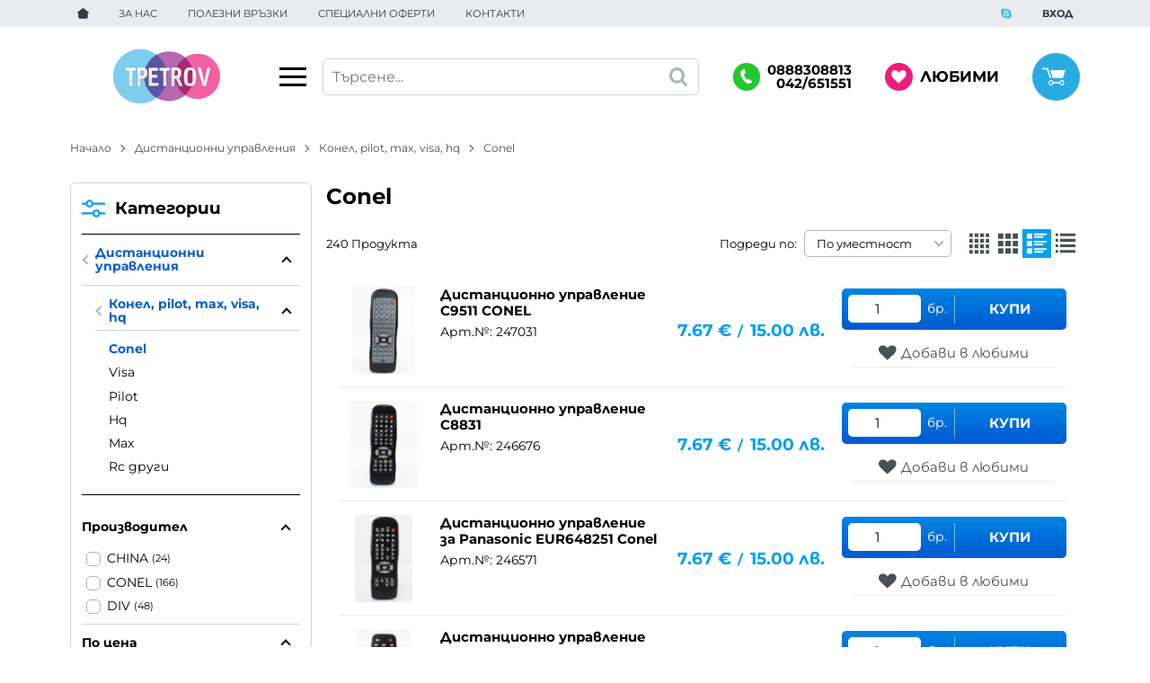

--- FILE ---
content_type: text/html; charset=UTF-8
request_url: https://tpetrov.com/distancionni-upravleniya/konel-pilot-max-visa-hq/conel1
body_size: 38310
content:
        <!DOCTYPE html>
        <html lang="bg" translate="no" data-theme="themes/tpetrov/" data-urlbase="/">
        <head>
            <base href="https://tpetrov.com/">
            <title>Conel | Tpetrov.com</title>
            <meta charset="UTF-8">
            <meta name="description" content="Conel изберете от над ➤ [240] продукта ➤ Цени започващи от [4.60] € ☛ Бърза доставка ✈ Поръчайте онлайн или на ☎[0888308813] ☛ Tpetrov.com">
            <meta name="viewport" content="width=device-width, initial-scale=1.0, minimum-scale=1.0, maximum-scale=2.0, viewport-fit=cover">
                        <meta name="google" content="notranslate">
                        <meta name="google-site-verification" content="hlokK1u_0qoBx5u0yOiTqpAOp0HGN7L1ZYfip5dXqUI">
                        <meta name="robots" content="index, follow">
                        <link rel="canonical" href="https://tpetrov.com/distancionni-upravleniya/konel-pilot-max-visa-hq/conel1">
                    <link rel="preload" href="/fonts/montserrat_latin.woff2" as="font" type="font/woff2" crossorigin>
        <link rel="preload" href="/fonts/montserrat_cyrillic.woff2" as="font" type="font/woff2" crossorigin>
                    <link rel="preload" href="/themes/tpetrov/vendor.461.css" as="style" type="text/css">
            <link rel="preload" href="/themes/tpetrov/main.461.css" as="style" type="text/css">
            <link rel="preload" href="/themes/tpetrov/vendor.461.js" as="script" type="text/javascript">
            <link rel="preload" href="/themes/tpetrov/main.461.js" as="script" type="text/javascript">
            <link rel="stylesheet" type="text/css" href="/themes/tpetrov/vendor.461.css">
            <link rel="stylesheet" type="text/css" href="/themes/tpetrov/main.461.css">
                        <link rel="apple-touch-icon" href="/resources/apple-touch-icon.png">
                            <link rel="next" href="/distancionni-upravleniya/konel-pilot-max-visa-hq/conel1/p2" />
                                        <link rel="icon" type="image/ico" href="/resources/220323142221favicon.ico">
                                        <link rel="icon" type="image/png" sizes="64x64" href="/resources/favicon64.png">
                    <link rel="alternate" type="application/rss+xml" title="Tpetrov.com RSS feed"
            href="/rss_feed/view/1" />
                    <meta property="og:type" content="website">
            <meta property="og:title" content="Conel | Tpetrov.com">
            <meta property="og:description" content="Conel изберете от над ➤ [240] продукта ➤ Цени започващи от [4.60] € ☛ Бърза доставка ✈ Поръчайте онлайн или на ☎[0888308813] ☛ Tpetrov.com">
            <meta property="og:image" content="https://tpetrov.com/resources/sharing-min.jpg">
            <meta property="og:site_name" content="Tpetrov.com">
            <meta property="og:url" content="https://tpetrov.com/distancionni-upravleniya/konel-pilot-max-visa-hq/conel1">
                                    <script>
                window.mobile_app = 0;
                window.curr = {
                    sign: '€',
                    signPos: '1',
                    signSep: ' ',
                    rate: '1',
                    code: 'EUR',
                };
                window.lang={"add_to_wishlist":"Добави в любими","are_you_sure":"Сигурни ли сте?","categories":"Категории","choose_option":"Моля изберете опция!","close_all":"Затвори всички","dropzone_cancel_upload":"Отмяна на качването","dropzone_cancelupload_confirmation":"Сигурни ли сте, че искате да отмените това качване?","dropzone_default_message":"Прикачи снимка","dropzone_fallback_message":"Вашият браузър не поддържа качване на файлове чрез плъзгане и пускане.","dropzone_file_too_big":"Файлът е твърде голям ({{filesize}}MiB). Максимален размер: {{maxFilesize}}MiB.","dropzone_invalid_file_type":"Не можете да качвате файлове от този тип.","dropzone_max_files_exceeded":"Не можете да качвате повече файлове.","dropzone_response_error":"Сървърът отговори с код {{statusCode}}.","dropzone_upload_canceled":"Качването е отменено.","from":"От","incorrect_email":"Уверете се, че ел. пощата ви е въведена правилно!","incorrect_phone":"Уверете се, че телефонът ви е въведен правилно!","open_all":"Отвори всички","outstock_short":"Неналичен","please_choose_variant":"Моля изберете вариант!","please_fill":"Моля попълнете!","promo_valid":"Валидност на промоцията","range_from":"От","remove_from_wishlist":"Премахни от любими","search_empty_msg":"Моля въведете текст в полето за търсене!","see_less":"Виж по-малко","show_less_filters":"Покажи по-малко филтри","show_more_filters":"Покажи още филтри","wishlist_added":"Продуктът беше добавен успешно във Вашият списък с любими.","wishlist_removed":"Продуктът беше премахнат успешно от Вашият списък с любими."};            </script>
                    </head>
        <body id="products"
            class="cat-page cat-page--141 cat-parent--634">
                    <header class="js-header header">
                <div class="js-mainMenu menu display-mobile">
            <div class="menu__main">            <div class="menu__item  menu__item--flag-73">
                                <a class="menu__cat"
                    href="/promocii"
                    title="Промоции"
                     data-type="promo">
                    Промоции                </a>
                            </div>
                        <div class="menu__item  menu__item--flag-3">
                                <a class="menu__cat"
                    href="/novi-produkti"
                    title="Нови"
                     data-type="new">
                    Нови                </a>
                            </div>
                        <div class="menu__item  menu__item--flag-143">
                                <a class="menu__cat"
                    href="/razprodazhba"
                    title="Разпродажба"
                     data-type="recommended">
                    Разпродажба                </a>
                            </div>
                        <div class="cats-menu__item">
                <div class="cats-menu__holder cats-menu__holder--closed">
                                        <a class="cats-menu__cat" href="/avtoelektronika" title="Автоелектроника">Автоелектроника</a>
                                            <span class="cats-menu__arrow js-toggle-cats js-load-listcats" data-id="589" data-type="categoryList"></span>
                                    </div>
                            </div>
                        <div class="cats-menu__item">
                <div class="cats-menu__holder cats-menu__holder--closed">
                                        <a class="cats-menu__cat" href="/ozvuchavane" title="Озвучаване">Озвучаване</a>
                                            <span class="cats-menu__arrow js-toggle-cats js-load-listcats" data-id="608" data-type="categoryList"></span>
                                    </div>
                            </div>
                        <div class="cats-menu__item">
                <div class="cats-menu__holder cats-menu__holder--closed">
                                        <a class="cats-menu__cat" href="/osvetlenie" title="Осветление">Осветление</a>
                                            <span class="cats-menu__arrow js-toggle-cats js-load-listcats" data-id="609" data-type="categoryList"></span>
                                    </div>
                            </div>
                        <div class="cats-menu__item">
                <div class="cats-menu__holder cats-menu__holder--closed">
                                        <a class="cats-menu__cat" href="/video-i-foto" title="Видео и фото">Видео и фото</a>
                                            <span class="cats-menu__arrow js-toggle-cats js-load-listcats" data-id="595" data-type="categoryList"></span>
                                    </div>
                            </div>
                        <div class="cats-menu__item">
                <div class="cats-menu__holder cats-menu__holder--closed">
                                        <a class="cats-menu__cat" href="/baterii" title="Батерии">Батерии</a>
                                            <span class="cats-menu__arrow js-toggle-cats js-load-listcats" data-id="593" data-type="categoryList"></span>
                                    </div>
                            </div>
                        <div class="cats-menu__item">
                <div class="cats-menu__holder cats-menu__holder--closed">
                                        <a class="cats-menu__cat" href="/distancionni-upravleniya" title="Дистанционни управления">Дистанционни управления</a>
                                            <span class="cats-menu__arrow js-toggle-cats js-load-listcats" data-id="596" data-type="categoryList"></span>
                                    </div>
                            </div>
                        <div class="cats-menu__item">
                <div class="cats-menu__holder cats-menu__holder--closed">
                                        <a class="cats-menu__cat" href="/aksesoari" title="Аксесоари">Аксесоари</a>
                                            <span class="cats-menu__arrow js-toggle-cats js-load-listcats" data-id="591" data-type="categoryList"></span>
                                    </div>
                            </div>
                        <div class="cats-menu__item">
                <div class="cats-menu__holder cats-menu__holder--closed">
                                        <a class="cats-menu__cat" href="/konsumativi" title="Консумативи">Консумативи</a>
                                            <span class="cats-menu__arrow js-toggle-cats js-load-listcats" data-id="607" data-type="categoryList"></span>
                                    </div>
                            </div>
                        <div class="cats-menu__item">
                <div class="cats-menu__holder cats-menu__holder--closed">
                                        <a class="cats-menu__cat" href="/komunikaciya" title="Комуникация">Комуникация</a>
                                            <span class="cats-menu__arrow js-toggle-cats js-load-listcats" data-id="606" data-type="categoryList"></span>
                                    </div>
                            </div>
                        <div class="cats-menu__item">
                <div class="cats-menu__holder cats-menu__holder--closed">
                                        <a class="cats-menu__cat" href="/komputri" title="Компютри">Компютри</a>
                                            <span class="cats-menu__arrow js-toggle-cats js-load-listcats" data-id="605" data-type="categoryList"></span>
                                    </div>
                            </div>
                        <div class="cats-menu__item">
                <div class="cats-menu__holder cats-menu__holder--closed">
                                        <a class="cats-menu__cat" href="/za-doma-i-ofisa" title="За дома и офиса">За дома и офиса</a>
                                            <span class="cats-menu__arrow js-toggle-cats js-load-listcats" data-id="598" data-type="categoryList"></span>
                                    </div>
                            </div>
                        <div class="cats-menu__item">
                <div class="cats-menu__holder cats-menu__holder--closed">
                                        <a class="cats-menu__cat" href="/anteni" title="Антени">Антени</a>
                                            <span class="cats-menu__arrow js-toggle-cats js-load-listcats" data-id="592" data-type="categoryList"></span>
                                    </div>
                            </div>
                        <div class="cats-menu__item">
                <div class="cats-menu__holder cats-menu__holder--closed">
                                        <a class="cats-menu__cat" href="/kabeli" title="Кабели">Кабели</a>
                                            <span class="cats-menu__arrow js-toggle-cats js-load-listcats" data-id="603" data-type="categoryList"></span>
                                    </div>
                            </div>
                        <div class="cats-menu__item">
                <div class="cats-menu__holder cats-menu__holder--closed">
                                        <a class="cats-menu__cat" href="/buksi-konektori" title="Букси, конектори">Букси, конектори</a>
                                            <span class="cats-menu__arrow js-toggle-cats js-load-listcats" data-id="594" data-type="categoryList"></span>
                                    </div>
                            </div>
                        <div class="cats-menu__item">
                <div class="cats-menu__holder cats-menu__holder--closed">
                                        <a class="cats-menu__cat" href="/sigurnost-i-kontrol" title="Сигурност и контрол">Сигурност и контрол</a>
                                            <span class="cats-menu__arrow js-toggle-cats js-load-listcats" data-id="613" data-type="categoryList"></span>
                                    </div>
                            </div>
                        <div class="cats-menu__item">
                <div class="cats-menu__holder cats-menu__holder--closed">
                                        <a class="cats-menu__cat" href="/poluprovodnici" title="Полупроводници">Полупроводници</a>
                                            <span class="cats-menu__arrow js-toggle-cats js-load-listcats" data-id="611" data-type="categoryList"></span>
                                    </div>
                            </div>
                        <div class="cats-menu__item">
                <div class="cats-menu__holder cats-menu__holder--closed">
                                        <a class="cats-menu__cat" href="/pasivni-elementi" title="Пасивни елементи">Пасивни елементи</a>
                                            <span class="cats-menu__arrow js-toggle-cats js-load-listcats" data-id="610" data-type="categoryList"></span>
                                    </div>
                            </div>
                        <div class="cats-menu__item">
                <div class="cats-menu__holder cats-menu__holder--closed">
                                        <a class="cats-menu__cat" href="/rezervni-chasti" title="Резервни части">Резервни части</a>
                                            <span class="cats-menu__arrow js-toggle-cats js-load-listcats" data-id="612" data-type="categoryList"></span>
                                    </div>
                            </div>
                        <div class="cats-menu__item">
                <div class="cats-menu__holder cats-menu__holder--closed">
                                        <a class="cats-menu__cat" href="/kluchove-butoni-releta" title="Ключове, бутони, релета">Ключове, бутони, релета</a>
                                            <span class="cats-menu__arrow js-toggle-cats js-load-listcats" data-id="604" data-type="categoryList"></span>
                                    </div>
                            </div>
                        <div class="cats-menu__item">
                <div class="cats-menu__holder cats-menu__holder--closed">
                                        <a class="cats-menu__cat" href="/elektrotehnika" title="Електротехника">Електротехника</a>
                                            <span class="cats-menu__arrow js-toggle-cats js-load-listcats" data-id="597" data-type="categoryList"></span>
                                    </div>
                            </div>
                        <div class="cats-menu__item">
                <div class="cats-menu__holder cats-menu__holder--closed">
                                        <a class="cats-menu__cat" href="/avtomatika" title="Автоматика">Автоматика</a>
                                            <span class="cats-menu__arrow js-toggle-cats js-load-listcats" data-id="590" data-type="categoryList"></span>
                                    </div>
                            </div>
                        <div class="cats-menu__item">
                <div class="cats-menu__holder cats-menu__holder--closed">
                                        <a class="cats-menu__cat" href="/izmervatelna-aparatura" title="Измервателна апаратура">Измервателна апаратура</a>
                                            <span class="cats-menu__arrow js-toggle-cats js-load-listcats" data-id="601" data-type="categoryList"></span>
                                    </div>
                            </div>
                        <div class="cats-menu__item">
                <div class="cats-menu__holder cats-menu__holder--closed">
                                        <a class="cats-menu__cat" href="/za-serviza" title="За сервиза">За сервиза</a>
                                            <span class="cats-menu__arrow js-toggle-cats js-load-listcats" data-id="599" data-type="categoryList"></span>
                                    </div>
                            </div>
                        <div class="cats-menu__item">
                <div class="cats-menu__holder cats-menu__holder--closed">
                                        <a class="cats-menu__cat" href="/instrumenti" title="Инструменти">Инструменти</a>
                                            <span class="cats-menu__arrow js-toggle-cats js-load-listcats" data-id="602" data-type="categoryList"></span>
                                    </div>
                            </div>
                        <div class="cats-menu__item">
                <div class="cats-menu__holder cats-menu__holder--closed">
                                        <a class="cats-menu__cat" href="/zahranvane" title="Захранване">Захранване</a>
                                            <span class="cats-menu__arrow js-toggle-cats js-load-listcats" data-id="600" data-type="categoryList"></span>
                                    </div>
                            </div>
                        <div class="cats-menu__item">
                <div class="cats-menu__holder cats-menu__holder--closed">
                                        <a class="cats-menu__cat" href="/hobi-elektronika" title="Хоби електроника">Хоби електроника</a>
                                            <span class="cats-menu__arrow js-toggle-cats js-load-listcats" data-id="614" data-type="categoryList"></span>
                                    </div>
                            </div>
                    <div class="menu__item menu__item--children menu__item--brands">
            <a class="menu__cat"
                href="/produkti#brands"
                title="Марки"
                data-type="brands">
                Марки            </a>
                    </div>
        </div>
        </div>
                <div class="header__top">
            <div class="container d-flex">
                    <nav class="d-flex header__nav mr-auto">
            <a class="font-size-0 header__nav-link header__nav-link--home" href="/">
                <svg class="svg svg--home" aria-label="Home" role="img">
                    <use xlink:href="#svg-home"></use>
                </svg>
                <span>Начало</span>
            </a>
            <a class="header__nav-link" href="/za-nas" title="За Нас">За Нас</a><a class="header__nav-link" href="/polezni-vrazki" title="Полезни връзки">Полезни връзки</a><a class="header__nav-link" href="/specialni-oferti" title="Специални оферти">Специални оферти</a><a class="header__nav-link" href="/kontakti" title="Контакти">Контакти</a>        </nav>
                <a class="header__nav-link" href="skype:tpetrovsz?chat" aria-label="skype">
            <svg class="svg svg--skype" aria-label="Skype" role="img">
                <use xlink:href="#svg-skype"></use>
            </svg>
        </a>
                <div class="header__sign-in d-inline-flex align-items-center">
                                <a class="js-modal header__nav-link header__login" href="/user/login">Вход</a>
                            </div>
                    </div>
        </div>
                    <div class="header__head">
                            <div class="container d-flex header__buttons">
                        <div class="header__logo d-inline-flex col-4 col-lg-3 pr-2">
                        <a href="/" class="header__logo-link">
                <img class="header__logo-img"
                    src="/resources/tpetrov-logo-02.svg" width="72" height="72" alt="Tpetrov.com"
                    fetchpriority="high" />
                            </a>
                        <button aria-label="Main navigation" class="d-none d-lg-inline-block hamburger--desktop js-triggerMenu hamburger hamburger--spin" type="button" data-type="desktop">
                <span class="hamburger-box"><span class="hamburger-inner"></span></span>
            </button>
                    </div>
                    <form class="js-searchForm header__search-form mr-lg-2 mr-xl-5"
                    data-ajax="/search/ajax/12"
                    action="/search/static/12"
                    method="post">
                                <input class="js-searchField header__search-bar" type="search" name="search"
                        value=""
                        placeholder="Търсене..." autocomplete="off" />
                <button type="submit" class="d-flex header__search-btn js-openSearch">
                    <svg class="svg svg--search m-auto" aria-label="search" role="img">
                        <use xlink:href="#svg-search"></use>
                    </svg>
                </button>
                            </form>
                        <div class="header__tel mr-lg-2 mr-xl-5 header__tel--double">
                <span class="header__tel-icon js-toggle-doublePhone">
                    <svg class="svg svg--phone" aria-label="Phone" role="img">
                        <use xlink:href="#svg-phone"></use>
                    </svg>
                </span>
                <div class="header__tel-text ml-1">
                                            <div class="header__tel-double">
                            <a href="tel:0888308813">0888308813</a>
                            <a href="tel:042/651551">042/651551</a>
                        </div>
                                                        </div>
            </div>
                        <a class="js-wishlist header__wishlist mr-lg-2 mr-xl-5" href="/wishlist">
                <span class="header__wishlist-icon">
                    <svg class="svg svg--heart" aria-label="Heart" role="img">
                        <use xlink:href="#svg-heart"></use>
                    </svg>
                </span>
                <span class="header__wishlist-text ml-1">Любими</span>
                <span class="js-wishlist-dot header__wishlist-dot u-hide">
                    0                </span>
            </a>
                    <div class="js-header-cart-load header__cart">
            <a class="js-cart header__cart-link" href="/">
                <svg class="svg svg--shopping-cart" aria-label="Shopping Cart" role="img">
                    <use xlink:href="#svg-shopping-cart"></use>
                </svg>
                <span class="js-cart-count header__cart-dot dot hide"></span>
            </a>
        </div>
                    <button aria-label="Main navigation" class="ml-1 ml-sm-2 d-lg-none js-triggerMenu hamburger hamburger--spin" type="button" data-type="mobile">
                <span class="hamburger-box"><span class="hamburger-inner"></span></span>
            </button>
                            </div>
                            </div>
        </header>
                <main class="products">
                <div class="breadcrumb mt-2 mb-4 display-desktop">
            <div class="container d-flex flex-lg-wrap">
                                <a class="breadcrumb__link" href="/">Начало</a>
                                    <a class="breadcrumb__link" href="/distancionni-upravleniya">Дистанционни управления</a>
                                        <a class="breadcrumb__link" href="/distancionni-upravleniya/konel-pilot-max-visa-hq">Конел, pilot, max, visa, hq</a>
                                        <span class="breadcrumb__link">Conel</span>
                                </div>
        </div>
                <div class="display-mobile container mt-grid mb-grid">
            <a class="back" href="/distancionni-upravleniya/konel-pilot-max-visa-hq">Назад до Конел, pilot, max, visa, hq</a>
        </div>
                <div class="prods-page">
            <div class="container">
                <div class="js-prods-page-holder prods-page__holder row clearfix">
                    <section class="js-prods-list prods-list col-12 col-lg-9">
                        <h1 class="js-h1 prods-page__h1">Conel</h1>
                                <div class="js-products-content w-100">
                    </div>
                <div class="js-list-controls-top prods-list__controls prods-list__controls--top mb-grid">
                        <div class="display-mobile prods-list__mobile">
                <span class="js-refine-filters prods-list__refine d-flex align-items-center justify-content-center">
                    <svg class="svg svg--filters mr-1" aria-label="filters" role="img">
                        <use xlink:href="#svg-filters"></use>
                    </svg>
                    Филтри                </span>
                <span class="js-mobile-views prods-list__mobile-views js-list-icon-2" data-view="3">
                    <svg class="svg svg--products-list" aria-label="products listing view" role="img">
                        <use xlink:href="#svg-products-mobile-list-3"></use>
                    </svg>
                </span>
            </div>
                        <div>
                <span class="prods-list__count js-prods-count">240 Продукта</span>
                <div class="js-mobile-order prods-list__mobile-order display-mobile ml-auto">
                    <div class="prods-list__mobile-order-handle">
                        <span>По уместност</span>
                        <svg class="svg svg--dropdown" aria-label="dropdown" role="img">
                            <use xlink:href="#svg-dropdown"></use>
                        </svg>
                    </div>
                    <div class="prods-list__mobile-order-holder hide shadow-lg"><span data-order="1">По уместност</span><span data-order="6">Най-нови</span><span data-order="7">Най-продавани</span><span data-order="2">Азбучно A &rarr; Я</span><span data-order="3">Азбучно Я → А</span><span data-order="4">Цена 0 &rarr; 9</span><span data-order="5">Цена 9 → 0</span>                    </div>
                </div>
            </div>
            <div class="display-desktop">
                <div class="prods-list__order">
                    Подреди по:
                    <div class="custom-select ml-1">
                        <select name="order"><option value="1" selected="selected">По уместност</option><option value="6">Най-нови</option><option value="7">Най-продавани</option><option value="2">Азбучно A &rarr; Я</option><option value="3">Азбучно Я → А</option><option value="4">Цена 0 &rarr; 9</option><option value="5">Цена 9 → 0</option></select>
                    </div>
                </div>
                                    <div class="js-views prods-list__views">                        <svg class="svg svg--products-dk-list prods-list__view"
                            data-view="1" aria-label="products listing view" role="img">
                            <use xlink:href="#svg-products-list-1"></use>
                        </svg>
                                                <svg class="svg svg--products-dk-list prods-list__view"
                            data-view="2" aria-label="products listing view" role="img">
                            <use xlink:href="#svg-products-list-2"></use>
                        </svg>
                                                <svg class="svg svg--products-dk-list prods-list__view"
                            data-view="3" aria-label="products listing view" role="img">
                            <use xlink:href="#svg-products-list-3"></use>
                        </svg>
                                                <svg class="svg svg--products-dk-list prods-list__view prods-list__view--active"
                            data-view="4" aria-label="products listing view" role="img">
                            <use xlink:href="#svg-products-list-4"></use>
                        </svg>
                                                <svg class="svg svg--products-dk-list prods-list__view"
                            data-view="5" aria-label="products listing view" role="img">
                            <use xlink:href="#svg-products-list-5"></use>
                        </svg>
                        </div>
                                </div>
        </div>
                <div class="js-list-results prods-list__results mx-lg-0">
                <article data-id="247031"
            class="product-card product-card--saleable product-card--line">
                    <figure class="product-card__figure">
            <a class="product-card__link" href="/distancionno-upravlenie-c9511-conel-247031" title="Дистанционно управление C9511 CONEL"
                 data-ecommerce="{&quot;google&quot;:{&quot;id&quot;:247031,&quot;name&quot;:&quot;\u0414\u0438\u0441\u0442\u0430\u043d\u0446\u0438\u043e\u043d\u043d\u043e \u0443\u043f\u0440\u0430\u0432\u043b\u0435\u043d\u0438\u0435 C9511 CONEL&quot;,&quot;category&quot;:&quot;Conel&quot;,&quot;brand&quot;:&quot;CONEL&quot;,&quot;variant&quot;:&quot;&quot;,&quot;price&quot;:&quot;7.67&quot;,&quot;quantity&quot;:1,&quot;type&quot;:&quot;addProduct&quot;}}">
                <img class="product-card__image js-lazy"
                    src="/themes/tpetrov/images/product.svg"
                    data-src="/thumbs/1/frc9511.jpg"
                    width="100"
                    height="100"
                    alt="Дистанционно управление C9511 CONEL">
            </a>
                    </figure>
                <div class="product-card__holder">
                    <h2 class="product-card__name mb-1">
            <a class="product-card__link" href="/distancionno-upravlenie-c9511-conel-247031"
                title="Дистанционно управление C9511 CONEL"  data-ecommerce="{&quot;google&quot;:{&quot;id&quot;:247031,&quot;name&quot;:&quot;\u0414\u0438\u0441\u0442\u0430\u043d\u0446\u0438\u043e\u043d\u043d\u043e \u0443\u043f\u0440\u0430\u0432\u043b\u0435\u043d\u0438\u0435 C9511 CONEL&quot;,&quot;category&quot;:&quot;Conel&quot;,&quot;brand&quot;:&quot;CONEL&quot;,&quot;variant&quot;:&quot;&quot;,&quot;price&quot;:&quot;7.67&quot;,&quot;quantity&quot;:1,&quot;type&quot;:&quot;addProduct&quot;}}">
                Дистанционно управление C9511 CONEL            </a>
        </h2>
                    <span class="product-card__code u-block mb-1">Арт.№: 247031</span>
                    </div>
                <div class="js-price-container prices  prod__prices text-center">
                    <div class="js-price prices__current">
                        <div class="prices__num">7.67</div>
            <div class="prices__delimer">&nbsp;</div>
            <div class="prices__currency">€</div>
                        <div class="prices__slash mx-1">/</div>
            <div class="js-price-eur prices__num" data-rate="0.51129188119622">15.00</div>
            <div class="prices__delimer">&nbsp;</div>
            <div class="prices__currency">лв.</div>
                    </div>
                </div>
                <div class="product-card__controls">
                    <form class="buy-form js-add-to-cart product-card__buy btn--primary btn--rounded" method="post" action="/cart">
            <input type="hidden" name="action" value="buy" />
            <input type="hidden" name="prod_id" value="247031" />
                        <span class="buy-form__quantity">
                <input class="buy-form__input" autocomplete="off" type="number" name="quantity" step="1"                    min="1" value="1" aria-label="Quantity" />
                <span class="buy-form__unit">бр.</span>
            </span>
                            <button class="js-btn-buy buy-form__btn btn btn--buy" type="submit"  data-ecommerce="{&quot;google&quot;:{&quot;id&quot;:247031,&quot;name&quot;:&quot;\u0414\u0438\u0441\u0442\u0430\u043d\u0446\u0438\u043e\u043d\u043d\u043e \u0443\u043f\u0440\u0430\u0432\u043b\u0435\u043d\u0438\u0435 C9511 CONEL&quot;,&quot;category&quot;:&quot;Conel&quot;,&quot;brand&quot;:&quot;CONEL&quot;,&quot;variant&quot;:&quot;&quot;,&quot;price&quot;:&quot;7.67&quot;,&quot;quantity&quot;:1,&quot;type&quot;:&quot;addToCart&quot;}}">Купи</button>
                        </form>
                    <div class="product-card__togglers mt-2">
                            <span class="js-wish product-card__wish">
                                        <svg class="svg svg--heart m-0" aria-label="heart" role="img">
                        <use xlink:href="#svg-heart"></use>
                    </svg>
                                        <span class="product-card__wish-text">
                        Добави в любими                    </span>
                </span>
                            </div>
                    </div>
                </article>
                <article data-id="246676"
            class="product-card product-card--saleable product-card--line">
                    <figure class="product-card__figure">
            <a class="product-card__link" href="/distancionno-upravlenie-c8831-246676" title="Дистанционно управление C8831"
                 data-ecommerce="{&quot;google&quot;:{&quot;id&quot;:246676,&quot;name&quot;:&quot;\u0414\u0438\u0441\u0442\u0430\u043d\u0446\u0438\u043e\u043d\u043d\u043e \u0443\u043f\u0440\u0430\u0432\u043b\u0435\u043d\u0438\u0435 C8831&quot;,&quot;category&quot;:&quot;Conel&quot;,&quot;brand&quot;:&quot;CONEL&quot;,&quot;variant&quot;:&quot;&quot;,&quot;price&quot;:&quot;7.67&quot;,&quot;quantity&quot;:1,&quot;type&quot;:&quot;addProduct&quot;}}">
                <img class="product-card__image js-lazy"
                    src="/themes/tpetrov/images/product.svg"
                    data-src="/thumbs/1/frc8831.jpg"
                    width="100"
                    height="100"
                    alt="Дистанционно управление C8831">
            </a>
                    </figure>
                <div class="product-card__holder">
                    <h2 class="product-card__name mb-1">
            <a class="product-card__link" href="/distancionno-upravlenie-c8831-246676"
                title="Дистанционно управление C8831"  data-ecommerce="{&quot;google&quot;:{&quot;id&quot;:246676,&quot;name&quot;:&quot;\u0414\u0438\u0441\u0442\u0430\u043d\u0446\u0438\u043e\u043d\u043d\u043e \u0443\u043f\u0440\u0430\u0432\u043b\u0435\u043d\u0438\u0435 C8831&quot;,&quot;category&quot;:&quot;Conel&quot;,&quot;brand&quot;:&quot;CONEL&quot;,&quot;variant&quot;:&quot;&quot;,&quot;price&quot;:&quot;7.67&quot;,&quot;quantity&quot;:1,&quot;type&quot;:&quot;addProduct&quot;}}">
                Дистанционно управление C8831            </a>
        </h2>
                    <span class="product-card__code u-block mb-1">Арт.№: 246676</span>
                    </div>
                <div class="js-price-container prices  prod__prices text-center">
                    <div class="js-price prices__current">
                        <div class="prices__num">7.67</div>
            <div class="prices__delimer">&nbsp;</div>
            <div class="prices__currency">€</div>
                        <div class="prices__slash mx-1">/</div>
            <div class="js-price-eur prices__num" data-rate="0.51129188119622">15.00</div>
            <div class="prices__delimer">&nbsp;</div>
            <div class="prices__currency">лв.</div>
                    </div>
                </div>
                <div class="product-card__controls">
                    <form class="buy-form js-add-to-cart product-card__buy btn--primary btn--rounded" method="post" action="/cart">
            <input type="hidden" name="action" value="buy" />
            <input type="hidden" name="prod_id" value="246676" />
                        <span class="buy-form__quantity">
                <input class="buy-form__input" autocomplete="off" type="number" name="quantity" step="1"                    min="1" value="1" aria-label="Quantity" />
                <span class="buy-form__unit">бр.</span>
            </span>
                            <button class="js-btn-buy buy-form__btn btn btn--buy" type="submit"  data-ecommerce="{&quot;google&quot;:{&quot;id&quot;:246676,&quot;name&quot;:&quot;\u0414\u0438\u0441\u0442\u0430\u043d\u0446\u0438\u043e\u043d\u043d\u043e \u0443\u043f\u0440\u0430\u0432\u043b\u0435\u043d\u0438\u0435 C8831&quot;,&quot;category&quot;:&quot;Conel&quot;,&quot;brand&quot;:&quot;CONEL&quot;,&quot;variant&quot;:&quot;&quot;,&quot;price&quot;:&quot;7.67&quot;,&quot;quantity&quot;:1,&quot;type&quot;:&quot;addToCart&quot;}}">Купи</button>
                        </form>
                    <div class="product-card__togglers mt-2">
                            <span class="js-wish product-card__wish">
                                        <svg class="svg svg--heart m-0" aria-label="heart" role="img">
                        <use xlink:href="#svg-heart"></use>
                    </svg>
                                        <span class="product-card__wish-text">
                        Добави в любими                    </span>
                </span>
                            </div>
                    </div>
                </article>
                <article data-id="246571"
            class="product-card product-card--saleable product-card--line">
                    <figure class="product-card__figure">
            <a class="product-card__link" href="/distancionno-upravlenie-za-panasonic-eur648251-conel-246571" title="Дистанционно управление за Panasonic  EUR648251 Conel"
                 data-ecommerce="{&quot;google&quot;:{&quot;id&quot;:246571,&quot;name&quot;:&quot;\u0414\u0438\u0441\u0442\u0430\u043d\u0446\u0438\u043e\u043d\u043d\u043e \u0443\u043f\u0440\u0430\u0432\u043b\u0435\u043d\u0438\u0435 \u0437\u0430 Panasonic  EUR648251 Conel&quot;,&quot;category&quot;:&quot;Conel&quot;,&quot;brand&quot;:&quot;CONEL&quot;,&quot;variant&quot;:&quot;&quot;,&quot;price&quot;:&quot;7.67&quot;,&quot;quantity&quot;:1,&quot;type&quot;:&quot;addProduct&quot;}}">
                <img class="product-card__image js-lazy"
                    src="/themes/tpetrov/images/product.svg"
                    data-src="/thumbs/1/c9744.jpg"
                    width="100"
                    height="100"
                    alt="Дистанционно управление за Panasonic  EUR648251 Conel">
            </a>
                    </figure>
                <div class="product-card__holder">
                    <h2 class="product-card__name mb-1">
            <a class="product-card__link" href="/distancionno-upravlenie-za-panasonic-eur648251-conel-246571"
                title="Дистанционно управление за Panasonic  EUR648251 Conel"  data-ecommerce="{&quot;google&quot;:{&quot;id&quot;:246571,&quot;name&quot;:&quot;\u0414\u0438\u0441\u0442\u0430\u043d\u0446\u0438\u043e\u043d\u043d\u043e \u0443\u043f\u0440\u0430\u0432\u043b\u0435\u043d\u0438\u0435 \u0437\u0430 Panasonic  EUR648251 Conel&quot;,&quot;category&quot;:&quot;Conel&quot;,&quot;brand&quot;:&quot;CONEL&quot;,&quot;variant&quot;:&quot;&quot;,&quot;price&quot;:&quot;7.67&quot;,&quot;quantity&quot;:1,&quot;type&quot;:&quot;addProduct&quot;}}">
                Дистанционно управление за Panasonic  EUR648251 Conel            </a>
        </h2>
                    <span class="product-card__code u-block mb-1">Арт.№: 246571</span>
                    </div>
                <div class="js-price-container prices  prod__prices text-center">
                    <div class="js-price prices__current">
                        <div class="prices__num">7.67</div>
            <div class="prices__delimer">&nbsp;</div>
            <div class="prices__currency">€</div>
                        <div class="prices__slash mx-1">/</div>
            <div class="js-price-eur prices__num" data-rate="0.51129188119622">15.00</div>
            <div class="prices__delimer">&nbsp;</div>
            <div class="prices__currency">лв.</div>
                    </div>
                </div>
                <div class="product-card__controls">
                    <form class="buy-form js-add-to-cart product-card__buy btn--primary btn--rounded" method="post" action="/cart">
            <input type="hidden" name="action" value="buy" />
            <input type="hidden" name="prod_id" value="246571" />
                        <span class="buy-form__quantity">
                <input class="buy-form__input" autocomplete="off" type="number" name="quantity" step="1"                    min="1" value="1" aria-label="Quantity" />
                <span class="buy-form__unit">бр.</span>
            </span>
                            <button class="js-btn-buy buy-form__btn btn btn--buy" type="submit"  data-ecommerce="{&quot;google&quot;:{&quot;id&quot;:246571,&quot;name&quot;:&quot;\u0414\u0438\u0441\u0442\u0430\u043d\u0446\u0438\u043e\u043d\u043d\u043e \u0443\u043f\u0440\u0430\u0432\u043b\u0435\u043d\u0438\u0435 \u0437\u0430 Panasonic  EUR648251 Conel&quot;,&quot;category&quot;:&quot;Conel&quot;,&quot;brand&quot;:&quot;CONEL&quot;,&quot;variant&quot;:&quot;&quot;,&quot;price&quot;:&quot;7.67&quot;,&quot;quantity&quot;:1,&quot;type&quot;:&quot;addToCart&quot;}}">Купи</button>
                        </form>
                    <div class="product-card__togglers mt-2">
                            <span class="js-wish product-card__wish">
                                        <svg class="svg svg--heart m-0" aria-label="heart" role="img">
                        <use xlink:href="#svg-heart"></use>
                    </svg>
                                        <span class="product-card__wish-text">
                        Добави в любими                    </span>
                </span>
                            </div>
                    </div>
                </article>
                <article data-id="245451"
            class="product-card product-card--saleable product-card--line">
                    <figure class="product-card__figure">
            <a class="product-card__link" href="/distancionno-upravlenie-za-hitachi-c5682-conel-01-245451" title="Дистанционно управление за HITACHI C5682 CONEL 01"
                 data-ecommerce="{&quot;google&quot;:{&quot;id&quot;:245451,&quot;name&quot;:&quot;\u0414\u0438\u0441\u0442\u0430\u043d\u0446\u0438\u043e\u043d\u043d\u043e \u0443\u043f\u0440\u0430\u0432\u043b\u0435\u043d\u0438\u0435 \u0437\u0430 HITACHI C5682 CONEL 01&quot;,&quot;category&quot;:&quot;Conel&quot;,&quot;brand&quot;:&quot;CONEL&quot;,&quot;variant&quot;:&quot;&quot;,&quot;price&quot;:&quot;7.67&quot;,&quot;quantity&quot;:1,&quot;type&quot;:&quot;addProduct&quot;}}">
                <img class="product-card__image js-lazy"
                    src="/themes/tpetrov/images/product.svg"
                    data-src="/thumbs/1/frc-5682-1.jpg"
                    width="100"
                    height="100"
                    alt="Дистанционно управление за HITACHI C5682 CONEL 01">
            </a>
                    </figure>
                <div class="product-card__holder">
                    <h2 class="product-card__name mb-1">
            <a class="product-card__link" href="/distancionno-upravlenie-za-hitachi-c5682-conel-01-245451"
                title="Дистанционно управление за HITACHI C5682 CONEL 01"  data-ecommerce="{&quot;google&quot;:{&quot;id&quot;:245451,&quot;name&quot;:&quot;\u0414\u0438\u0441\u0442\u0430\u043d\u0446\u0438\u043e\u043d\u043d\u043e \u0443\u043f\u0440\u0430\u0432\u043b\u0435\u043d\u0438\u0435 \u0437\u0430 HITACHI C5682 CONEL 01&quot;,&quot;category&quot;:&quot;Conel&quot;,&quot;brand&quot;:&quot;CONEL&quot;,&quot;variant&quot;:&quot;&quot;,&quot;price&quot;:&quot;7.67&quot;,&quot;quantity&quot;:1,&quot;type&quot;:&quot;addProduct&quot;}}">
                Дистанционно управление за HITACHI C5682 CONEL 01            </a>
        </h2>
                    <span class="product-card__code u-block mb-1">Арт.№: 245451</span>
                    </div>
                <div class="js-price-container prices  prod__prices text-center">
                    <div class="js-price prices__current">
                        <div class="prices__num">7.67</div>
            <div class="prices__delimer">&nbsp;</div>
            <div class="prices__currency">€</div>
                        <div class="prices__slash mx-1">/</div>
            <div class="js-price-eur prices__num" data-rate="0.51129188119622">15.00</div>
            <div class="prices__delimer">&nbsp;</div>
            <div class="prices__currency">лв.</div>
                    </div>
                </div>
                <div class="product-card__controls">
                    <form class="buy-form js-add-to-cart product-card__buy btn--primary btn--rounded" method="post" action="/cart">
            <input type="hidden" name="action" value="buy" />
            <input type="hidden" name="prod_id" value="245451" />
                        <span class="buy-form__quantity">
                <input class="buy-form__input" autocomplete="off" type="number" name="quantity" step="1"                    min="1" value="1" aria-label="Quantity" />
                <span class="buy-form__unit">бр.</span>
            </span>
                            <button class="js-btn-buy buy-form__btn btn btn--buy" type="submit"  data-ecommerce="{&quot;google&quot;:{&quot;id&quot;:245451,&quot;name&quot;:&quot;\u0414\u0438\u0441\u0442\u0430\u043d\u0446\u0438\u043e\u043d\u043d\u043e \u0443\u043f\u0440\u0430\u0432\u043b\u0435\u043d\u0438\u0435 \u0437\u0430 HITACHI C5682 CONEL 01&quot;,&quot;category&quot;:&quot;Conel&quot;,&quot;brand&quot;:&quot;CONEL&quot;,&quot;variant&quot;:&quot;&quot;,&quot;price&quot;:&quot;7.67&quot;,&quot;quantity&quot;:1,&quot;type&quot;:&quot;addToCart&quot;}}">Купи</button>
                        </form>
                    <div class="product-card__togglers mt-2">
                            <span class="js-wish product-card__wish">
                                        <svg class="svg svg--heart m-0" aria-label="heart" role="img">
                        <use xlink:href="#svg-heart"></use>
                    </svg>
                                        <span class="product-card__wish-text">
                        Добави в любими                    </span>
                </span>
                            </div>
                    </div>
                </article>
                <article data-id="245013"
            class="product-card product-card--saleable product-card--line">
                    <figure class="product-card__figure">
            <a class="product-card__link" href="/distancionno-upravlenie-za-hyundai-l17t-conel-245013" title="Дистанционно управление за HYUNDAI L17T CONEL"
                 data-ecommerce="{&quot;google&quot;:{&quot;id&quot;:245013,&quot;name&quot;:&quot;\u0414\u0438\u0441\u0442\u0430\u043d\u0446\u0438\u043e\u043d\u043d\u043e \u0443\u043f\u0440\u0430\u0432\u043b\u0435\u043d\u0438\u0435 \u0437\u0430 HYUNDAI L17T CONEL&quot;,&quot;category&quot;:&quot;Conel&quot;,&quot;brand&quot;:&quot;CONEL&quot;,&quot;variant&quot;:&quot;&quot;,&quot;price&quot;:&quot;7.67&quot;,&quot;quantity&quot;:1,&quot;type&quot;:&quot;addProduct&quot;}}">
                <img class="product-card__image js-lazy"
                    src="/themes/tpetrov/images/product.svg"
                    data-src="/thumbs/1/frc9174.jpg"
                    width="100"
                    height="100"
                    alt="Дистанционно управление за HYUNDAI L17T CONEL">
            </a>
                    </figure>
                <div class="product-card__holder">
                    <h2 class="product-card__name mb-1">
            <a class="product-card__link" href="/distancionno-upravlenie-za-hyundai-l17t-conel-245013"
                title="Дистанционно управление за HYUNDAI L17T CONEL"  data-ecommerce="{&quot;google&quot;:{&quot;id&quot;:245013,&quot;name&quot;:&quot;\u0414\u0438\u0441\u0442\u0430\u043d\u0446\u0438\u043e\u043d\u043d\u043e \u0443\u043f\u0440\u0430\u0432\u043b\u0435\u043d\u0438\u0435 \u0437\u0430 HYUNDAI L17T CONEL&quot;,&quot;category&quot;:&quot;Conel&quot;,&quot;brand&quot;:&quot;CONEL&quot;,&quot;variant&quot;:&quot;&quot;,&quot;price&quot;:&quot;7.67&quot;,&quot;quantity&quot;:1,&quot;type&quot;:&quot;addProduct&quot;}}">
                Дистанционно управление за HYUNDAI L17T CONEL            </a>
        </h2>
                    <span class="product-card__code u-block mb-1">Арт.№: 245013</span>
                    </div>
                <div class="js-price-container prices  prod__prices text-center">
                    <div class="js-price prices__current">
                        <div class="prices__num">7.67</div>
            <div class="prices__delimer">&nbsp;</div>
            <div class="prices__currency">€</div>
                        <div class="prices__slash mx-1">/</div>
            <div class="js-price-eur prices__num" data-rate="0.51129188119622">15.00</div>
            <div class="prices__delimer">&nbsp;</div>
            <div class="prices__currency">лв.</div>
                    </div>
                </div>
                <div class="product-card__controls">
                    <form class="buy-form js-add-to-cart product-card__buy btn--primary btn--rounded" method="post" action="/cart">
            <input type="hidden" name="action" value="buy" />
            <input type="hidden" name="prod_id" value="245013" />
                        <span class="buy-form__quantity">
                <input class="buy-form__input" autocomplete="off" type="number" name="quantity" step="1"                    min="1" value="1" aria-label="Quantity" />
                <span class="buy-form__unit">бр.</span>
            </span>
                            <button class="js-btn-buy buy-form__btn btn btn--buy" type="submit"  data-ecommerce="{&quot;google&quot;:{&quot;id&quot;:245013,&quot;name&quot;:&quot;\u0414\u0438\u0441\u0442\u0430\u043d\u0446\u0438\u043e\u043d\u043d\u043e \u0443\u043f\u0440\u0430\u0432\u043b\u0435\u043d\u0438\u0435 \u0437\u0430 HYUNDAI L17T CONEL&quot;,&quot;category&quot;:&quot;Conel&quot;,&quot;brand&quot;:&quot;CONEL&quot;,&quot;variant&quot;:&quot;&quot;,&quot;price&quot;:&quot;7.67&quot;,&quot;quantity&quot;:1,&quot;type&quot;:&quot;addToCart&quot;}}">Купи</button>
                        </form>
                    <div class="product-card__togglers mt-2">
                            <span class="js-wish product-card__wish">
                                        <svg class="svg svg--heart m-0" aria-label="heart" role="img">
                        <use xlink:href="#svg-heart"></use>
                    </svg>
                                        <span class="product-card__wish-text">
                        Добави в любими                    </span>
                </span>
                            </div>
                    </div>
                </article>
                <article data-id="243051"
            class="product-card product-card--saleable product-card--line">
                    <figure class="product-card__figure">
            <a class="product-card__link" href="/distancionno-upravlenie-za-daewoo-r54h09-conel-243051" title="Дистанционно управление C9611 CONEL"
                 data-ecommerce="{&quot;google&quot;:{&quot;id&quot;:243051,&quot;name&quot;:&quot;\u0414\u0438\u0441\u0442\u0430\u043d\u0446\u0438\u043e\u043d\u043d\u043e \u0443\u043f\u0440\u0430\u0432\u043b\u0435\u043d\u0438\u0435 C9611 CONEL&quot;,&quot;category&quot;:&quot;Conel&quot;,&quot;brand&quot;:&quot;CONEL&quot;,&quot;variant&quot;:&quot;&quot;,&quot;price&quot;:&quot;7.67&quot;,&quot;quantity&quot;:1,&quot;type&quot;:&quot;addProduct&quot;}}">
                <img class="product-card__image js-lazy"
                    src="/themes/tpetrov/images/product.svg"
                    data-src="/thumbs/1/frc9611.jpg"
                    width="100"
                    height="100"
                    alt="Дистанционно управление C9611 CONEL">
            </a>
                    </figure>
                <div class="product-card__holder">
                    <h2 class="product-card__name mb-1">
            <a class="product-card__link" href="/distancionno-upravlenie-za-daewoo-r54h09-conel-243051"
                title="Дистанционно управление C9611 CONEL"  data-ecommerce="{&quot;google&quot;:{&quot;id&quot;:243051,&quot;name&quot;:&quot;\u0414\u0438\u0441\u0442\u0430\u043d\u0446\u0438\u043e\u043d\u043d\u043e \u0443\u043f\u0440\u0430\u0432\u043b\u0435\u043d\u0438\u0435 C9611 CONEL&quot;,&quot;category&quot;:&quot;Conel&quot;,&quot;brand&quot;:&quot;CONEL&quot;,&quot;variant&quot;:&quot;&quot;,&quot;price&quot;:&quot;7.67&quot;,&quot;quantity&quot;:1,&quot;type&quot;:&quot;addProduct&quot;}}">
                Дистанционно управление C9611 CONEL            </a>
        </h2>
                    <span class="product-card__code u-block mb-1">Арт.№: 243051</span>
                    </div>
                <div class="js-price-container prices  prod__prices text-center">
                    <div class="js-price prices__current">
                        <div class="prices__num">7.67</div>
            <div class="prices__delimer">&nbsp;</div>
            <div class="prices__currency">€</div>
                        <div class="prices__slash mx-1">/</div>
            <div class="js-price-eur prices__num" data-rate="0.51129188119622">15.00</div>
            <div class="prices__delimer">&nbsp;</div>
            <div class="prices__currency">лв.</div>
                    </div>
                </div>
                <div class="product-card__controls">
                    <form class="buy-form js-add-to-cart product-card__buy btn--primary btn--rounded" method="post" action="/cart">
            <input type="hidden" name="action" value="buy" />
            <input type="hidden" name="prod_id" value="243051" />
                        <span class="buy-form__quantity">
                <input class="buy-form__input" autocomplete="off" type="number" name="quantity" step="1"                    min="1" value="1" aria-label="Quantity" />
                <span class="buy-form__unit">бр.</span>
            </span>
                            <button class="js-btn-buy buy-form__btn btn btn--buy" type="submit"  data-ecommerce="{&quot;google&quot;:{&quot;id&quot;:243051,&quot;name&quot;:&quot;\u0414\u0438\u0441\u0442\u0430\u043d\u0446\u0438\u043e\u043d\u043d\u043e \u0443\u043f\u0440\u0430\u0432\u043b\u0435\u043d\u0438\u0435 C9611 CONEL&quot;,&quot;category&quot;:&quot;Conel&quot;,&quot;brand&quot;:&quot;CONEL&quot;,&quot;variant&quot;:&quot;&quot;,&quot;price&quot;:&quot;7.67&quot;,&quot;quantity&quot;:1,&quot;type&quot;:&quot;addToCart&quot;}}">Купи</button>
                        </form>
                    <div class="product-card__togglers mt-2">
                            <span class="js-wish product-card__wish">
                                        <svg class="svg svg--heart m-0" aria-label="heart" role="img">
                        <use xlink:href="#svg-heart"></use>
                    </svg>
                                        <span class="product-card__wish-text">
                        Добави в любими                    </span>
                </span>
                            </div>
                    </div>
                </article>
                <article data-id="242655"
            class="product-card product-card--saleable product-card--line">
                    <figure class="product-card__figure">
            <a class="product-card__link" href="/distancionno-upravlenie-c9884-conel-242655" title="Дистанционно управление C9884 CONEL"
                 data-ecommerce="{&quot;google&quot;:{&quot;id&quot;:242655,&quot;name&quot;:&quot;\u0414\u0438\u0441\u0442\u0430\u043d\u0446\u0438\u043e\u043d\u043d\u043e \u0443\u043f\u0440\u0430\u0432\u043b\u0435\u043d\u0438\u0435 C9884 CONEL&quot;,&quot;category&quot;:&quot;Conel&quot;,&quot;brand&quot;:&quot;CONEL&quot;,&quot;variant&quot;:&quot;&quot;,&quot;price&quot;:&quot;8.95&quot;,&quot;quantity&quot;:1,&quot;type&quot;:&quot;addProduct&quot;}}">
                <img class="product-card__image js-lazy"
                    src="/themes/tpetrov/images/product.svg"
                    data-src="/thumbs/1/c9884.jpg"
                    width="100"
                    height="100"
                    alt="Дистанционно управление C9884 CONEL">
            </a>
                    </figure>
                <div class="product-card__holder">
                    <h2 class="product-card__name mb-1">
            <a class="product-card__link" href="/distancionno-upravlenie-c9884-conel-242655"
                title="Дистанционно управление C9884 CONEL"  data-ecommerce="{&quot;google&quot;:{&quot;id&quot;:242655,&quot;name&quot;:&quot;\u0414\u0438\u0441\u0442\u0430\u043d\u0446\u0438\u043e\u043d\u043d\u043e \u0443\u043f\u0440\u0430\u0432\u043b\u0435\u043d\u0438\u0435 C9884 CONEL&quot;,&quot;category&quot;:&quot;Conel&quot;,&quot;brand&quot;:&quot;CONEL&quot;,&quot;variant&quot;:&quot;&quot;,&quot;price&quot;:&quot;8.95&quot;,&quot;quantity&quot;:1,&quot;type&quot;:&quot;addProduct&quot;}}">
                Дистанционно управление C9884 CONEL            </a>
        </h2>
                    <span class="product-card__code u-block mb-1">Арт.№: 242655</span>
                    </div>
                <div class="js-price-container prices  prod__prices text-center">
                    <div class="js-price prices__current">
                        <div class="prices__num">8.95</div>
            <div class="prices__delimer">&nbsp;</div>
            <div class="prices__currency">€</div>
                        <div class="prices__slash mx-1">/</div>
            <div class="js-price-eur prices__num" data-rate="0.51129188119622">17.50</div>
            <div class="prices__delimer">&nbsp;</div>
            <div class="prices__currency">лв.</div>
                    </div>
                </div>
                <div class="product-card__controls">
                    <form class="buy-form js-add-to-cart product-card__buy btn--primary btn--rounded" method="post" action="/cart">
            <input type="hidden" name="action" value="buy" />
            <input type="hidden" name="prod_id" value="242655" />
                        <span class="buy-form__quantity">
                <input class="buy-form__input" autocomplete="off" type="number" name="quantity" step="1"                    min="1" value="1" aria-label="Quantity" />
                <span class="buy-form__unit">бр.</span>
            </span>
                            <button class="js-btn-buy buy-form__btn btn btn--buy" type="submit"  data-ecommerce="{&quot;google&quot;:{&quot;id&quot;:242655,&quot;name&quot;:&quot;\u0414\u0438\u0441\u0442\u0430\u043d\u0446\u0438\u043e\u043d\u043d\u043e \u0443\u043f\u0440\u0430\u0432\u043b\u0435\u043d\u0438\u0435 C9884 CONEL&quot;,&quot;category&quot;:&quot;Conel&quot;,&quot;brand&quot;:&quot;CONEL&quot;,&quot;variant&quot;:&quot;&quot;,&quot;price&quot;:&quot;8.95&quot;,&quot;quantity&quot;:1,&quot;type&quot;:&quot;addToCart&quot;}}">Купи</button>
                        </form>
                    <div class="product-card__togglers mt-2">
                            <span class="js-wish product-card__wish">
                                        <svg class="svg svg--heart m-0" aria-label="heart" role="img">
                        <use xlink:href="#svg-heart"></use>
                    </svg>
                                        <span class="product-card__wish-text">
                        Добави в любими                    </span>
                </span>
                            </div>
                    </div>
                </article>
                <article data-id="242545"
            class="product-card product-card--saleable product-card--line">
                    <figure class="product-card__figure">
            <a class="product-card__link" href="/distancionno-upravlenie-za-daewoo-r55e05-conel-242545" title="Дистанционно управление за DAEWOO R55E05 CONEL"
                 data-ecommerce="{&quot;google&quot;:{&quot;id&quot;:242545,&quot;name&quot;:&quot;\u0414\u0438\u0441\u0442\u0430\u043d\u0446\u0438\u043e\u043d\u043d\u043e \u0443\u043f\u0440\u0430\u0432\u043b\u0435\u043d\u0438\u0435 \u0437\u0430 DAEWOO R55E05 CONEL&quot;,&quot;category&quot;:&quot;Conel&quot;,&quot;brand&quot;:&quot;CONEL&quot;,&quot;variant&quot;:&quot;&quot;,&quot;price&quot;:&quot;7.67&quot;,&quot;quantity&quot;:1,&quot;type&quot;:&quot;addProduct&quot;}}">
                <img class="product-card__image js-lazy"
                    src="/themes/tpetrov/images/product.svg"
                    data-src="/thumbs/1/frc9760.jpg"
                    width="100"
                    height="100"
                    alt="Дистанционно управление за DAEWOO R55E05 CONEL">
            </a>
                    </figure>
                <div class="product-card__holder">
                    <h2 class="product-card__name mb-1">
            <a class="product-card__link" href="/distancionno-upravlenie-za-daewoo-r55e05-conel-242545"
                title="Дистанционно управление за DAEWOO R55E05 CONEL"  data-ecommerce="{&quot;google&quot;:{&quot;id&quot;:242545,&quot;name&quot;:&quot;\u0414\u0438\u0441\u0442\u0430\u043d\u0446\u0438\u043e\u043d\u043d\u043e \u0443\u043f\u0440\u0430\u0432\u043b\u0435\u043d\u0438\u0435 \u0437\u0430 DAEWOO R55E05 CONEL&quot;,&quot;category&quot;:&quot;Conel&quot;,&quot;brand&quot;:&quot;CONEL&quot;,&quot;variant&quot;:&quot;&quot;,&quot;price&quot;:&quot;7.67&quot;,&quot;quantity&quot;:1,&quot;type&quot;:&quot;addProduct&quot;}}">
                Дистанционно управление за DAEWOO R55E05 CONEL            </a>
        </h2>
                    <span class="product-card__code u-block mb-1">Арт.№: 242545</span>
                    </div>
                <div class="js-price-container prices  prod__prices text-center">
                    <div class="js-price prices__current">
                        <div class="prices__num">7.67</div>
            <div class="prices__delimer">&nbsp;</div>
            <div class="prices__currency">€</div>
                        <div class="prices__slash mx-1">/</div>
            <div class="js-price-eur prices__num" data-rate="0.51129188119622">15.00</div>
            <div class="prices__delimer">&nbsp;</div>
            <div class="prices__currency">лв.</div>
                    </div>
                </div>
                <div class="product-card__controls">
                    <form class="buy-form js-add-to-cart product-card__buy btn--primary btn--rounded" method="post" action="/cart">
            <input type="hidden" name="action" value="buy" />
            <input type="hidden" name="prod_id" value="242545" />
                        <span class="buy-form__quantity">
                <input class="buy-form__input" autocomplete="off" type="number" name="quantity" step="1"                    min="1" value="1" aria-label="Quantity" />
                <span class="buy-form__unit">бр.</span>
            </span>
                            <button class="js-btn-buy buy-form__btn btn btn--buy" type="submit"  data-ecommerce="{&quot;google&quot;:{&quot;id&quot;:242545,&quot;name&quot;:&quot;\u0414\u0438\u0441\u0442\u0430\u043d\u0446\u0438\u043e\u043d\u043d\u043e \u0443\u043f\u0440\u0430\u0432\u043b\u0435\u043d\u0438\u0435 \u0437\u0430 DAEWOO R55E05 CONEL&quot;,&quot;category&quot;:&quot;Conel&quot;,&quot;brand&quot;:&quot;CONEL&quot;,&quot;variant&quot;:&quot;&quot;,&quot;price&quot;:&quot;7.67&quot;,&quot;quantity&quot;:1,&quot;type&quot;:&quot;addToCart&quot;}}">Купи</button>
                        </form>
                    <div class="product-card__togglers mt-2">
                            <span class="js-wish product-card__wish">
                                        <svg class="svg svg--heart m-0" aria-label="heart" role="img">
                        <use xlink:href="#svg-heart"></use>
                    </svg>
                                        <span class="product-card__wish-text">
                        Добави в любими                    </span>
                </span>
                            </div>
                    </div>
                </article>
                <article data-id="242460"
            class="product-card product-card--saleable product-card--line">
                    <figure class="product-card__figure">
            <a class="product-card__link" href="/distancionno-upravlenie-c9179-conel-242460" title="Дистанционно управление C9179 CONEL"
                 data-ecommerce="{&quot;google&quot;:{&quot;id&quot;:242460,&quot;name&quot;:&quot;\u0414\u0438\u0441\u0442\u0430\u043d\u0446\u0438\u043e\u043d\u043d\u043e \u0443\u043f\u0440\u0430\u0432\u043b\u0435\u043d\u0438\u0435 C9179 CONEL&quot;,&quot;category&quot;:&quot;Conel&quot;,&quot;brand&quot;:&quot;CONEL&quot;,&quot;variant&quot;:&quot;&quot;,&quot;price&quot;:&quot;8.95&quot;,&quot;quantity&quot;:1,&quot;type&quot;:&quot;addProduct&quot;}}">
                <img class="product-card__image js-lazy"
                    src="/themes/tpetrov/images/product.svg"
                    data-src="/thumbs/1/frc9179.jpg"
                    width="100"
                    height="100"
                    alt="Дистанционно управление C9179 CONEL">
            </a>
                    </figure>
                <div class="product-card__holder">
                    <h2 class="product-card__name mb-1">
            <a class="product-card__link" href="/distancionno-upravlenie-c9179-conel-242460"
                title="Дистанционно управление C9179 CONEL"  data-ecommerce="{&quot;google&quot;:{&quot;id&quot;:242460,&quot;name&quot;:&quot;\u0414\u0438\u0441\u0442\u0430\u043d\u0446\u0438\u043e\u043d\u043d\u043e \u0443\u043f\u0440\u0430\u0432\u043b\u0435\u043d\u0438\u0435 C9179 CONEL&quot;,&quot;category&quot;:&quot;Conel&quot;,&quot;brand&quot;:&quot;CONEL&quot;,&quot;variant&quot;:&quot;&quot;,&quot;price&quot;:&quot;8.95&quot;,&quot;quantity&quot;:1,&quot;type&quot;:&quot;addProduct&quot;}}">
                Дистанционно управление C9179 CONEL            </a>
        </h2>
                    <span class="product-card__code u-block mb-1">Арт.№: 242460</span>
                    </div>
                <div class="js-price-container prices  prod__prices text-center">
                    <div class="js-price prices__current">
                        <div class="prices__num">8.95</div>
            <div class="prices__delimer">&nbsp;</div>
            <div class="prices__currency">€</div>
                        <div class="prices__slash mx-1">/</div>
            <div class="js-price-eur prices__num" data-rate="0.51129188119622">17.50</div>
            <div class="prices__delimer">&nbsp;</div>
            <div class="prices__currency">лв.</div>
                    </div>
                </div>
                <div class="product-card__controls">
                    <form class="buy-form js-add-to-cart product-card__buy btn--primary btn--rounded" method="post" action="/cart">
            <input type="hidden" name="action" value="buy" />
            <input type="hidden" name="prod_id" value="242460" />
                        <span class="buy-form__quantity">
                <input class="buy-form__input" autocomplete="off" type="number" name="quantity" step="1"                    min="1" value="1" aria-label="Quantity" />
                <span class="buy-form__unit">бр.</span>
            </span>
                            <button class="js-btn-buy buy-form__btn btn btn--buy" type="submit"  data-ecommerce="{&quot;google&quot;:{&quot;id&quot;:242460,&quot;name&quot;:&quot;\u0414\u0438\u0441\u0442\u0430\u043d\u0446\u0438\u043e\u043d\u043d\u043e \u0443\u043f\u0440\u0430\u0432\u043b\u0435\u043d\u0438\u0435 C9179 CONEL&quot;,&quot;category&quot;:&quot;Conel&quot;,&quot;brand&quot;:&quot;CONEL&quot;,&quot;variant&quot;:&quot;&quot;,&quot;price&quot;:&quot;8.95&quot;,&quot;quantity&quot;:1,&quot;type&quot;:&quot;addToCart&quot;}}">Купи</button>
                        </form>
                    <div class="product-card__togglers mt-2">
                            <span class="js-wish product-card__wish">
                                        <svg class="svg svg--heart m-0" aria-label="heart" role="img">
                        <use xlink:href="#svg-heart"></use>
                    </svg>
                                        <span class="product-card__wish-text">
                        Добави в любими                    </span>
                </span>
                            </div>
                    </div>
                </article>
                <article data-id="242334"
            class="product-card product-card--saleable product-card--line">
                    <figure class="product-card__figure">
            <a class="product-card__link" href="/distancionno-upravlenie-c8719-conel-242334" title="Дистанционно управление C8719 CONEL"
                 data-ecommerce="{&quot;google&quot;:{&quot;id&quot;:242334,&quot;name&quot;:&quot;\u0414\u0438\u0441\u0442\u0430\u043d\u0446\u0438\u043e\u043d\u043d\u043e \u0443\u043f\u0440\u0430\u0432\u043b\u0435\u043d\u0438\u0435 C8719 CONEL&quot;,&quot;category&quot;:&quot;Conel&quot;,&quot;brand&quot;:&quot;CONEL&quot;,&quot;variant&quot;:&quot;&quot;,&quot;price&quot;:&quot;8.18&quot;,&quot;quantity&quot;:1,&quot;type&quot;:&quot;addProduct&quot;}}">
                <img class="product-card__image js-lazy"
                    src="/themes/tpetrov/images/product.svg"
                    data-src="/thumbs/1/c8719.jpg"
                    width="100"
                    height="100"
                    alt="Дистанционно управление C8719 CONEL">
            </a>
                    </figure>
                <div class="product-card__holder">
                    <h2 class="product-card__name mb-1">
            <a class="product-card__link" href="/distancionno-upravlenie-c8719-conel-242334"
                title="Дистанционно управление C8719 CONEL"  data-ecommerce="{&quot;google&quot;:{&quot;id&quot;:242334,&quot;name&quot;:&quot;\u0414\u0438\u0441\u0442\u0430\u043d\u0446\u0438\u043e\u043d\u043d\u043e \u0443\u043f\u0440\u0430\u0432\u043b\u0435\u043d\u0438\u0435 C8719 CONEL&quot;,&quot;category&quot;:&quot;Conel&quot;,&quot;brand&quot;:&quot;CONEL&quot;,&quot;variant&quot;:&quot;&quot;,&quot;price&quot;:&quot;8.18&quot;,&quot;quantity&quot;:1,&quot;type&quot;:&quot;addProduct&quot;}}">
                Дистанционно управление C8719 CONEL            </a>
        </h2>
                    <span class="product-card__code u-block mb-1">Арт.№: 242334</span>
                    </div>
                <div class="js-price-container prices  prod__prices text-center">
                    <div class="js-price prices__current">
                        <div class="prices__num">8.18</div>
            <div class="prices__delimer">&nbsp;</div>
            <div class="prices__currency">€</div>
                        <div class="prices__slash mx-1">/</div>
            <div class="js-price-eur prices__num" data-rate="0.51129188119622">16.00</div>
            <div class="prices__delimer">&nbsp;</div>
            <div class="prices__currency">лв.</div>
                    </div>
                </div>
                <div class="product-card__controls">
                    <form class="buy-form js-add-to-cart product-card__buy btn--primary btn--rounded" method="post" action="/cart">
            <input type="hidden" name="action" value="buy" />
            <input type="hidden" name="prod_id" value="242334" />
                        <span class="buy-form__quantity">
                <input class="buy-form__input" autocomplete="off" type="number" name="quantity" step="1"                    min="1" value="1" aria-label="Quantity" />
                <span class="buy-form__unit">бр.</span>
            </span>
                            <button class="js-btn-buy buy-form__btn btn btn--buy" type="submit"  data-ecommerce="{&quot;google&quot;:{&quot;id&quot;:242334,&quot;name&quot;:&quot;\u0414\u0438\u0441\u0442\u0430\u043d\u0446\u0438\u043e\u043d\u043d\u043e \u0443\u043f\u0440\u0430\u0432\u043b\u0435\u043d\u0438\u0435 C8719 CONEL&quot;,&quot;category&quot;:&quot;Conel&quot;,&quot;brand&quot;:&quot;CONEL&quot;,&quot;variant&quot;:&quot;&quot;,&quot;price&quot;:&quot;8.18&quot;,&quot;quantity&quot;:1,&quot;type&quot;:&quot;addToCart&quot;}}">Купи</button>
                        </form>
                    <div class="product-card__togglers mt-2">
                            <span class="js-wish product-card__wish">
                                        <svg class="svg svg--heart m-0" aria-label="heart" role="img">
                        <use xlink:href="#svg-heart"></use>
                    </svg>
                                        <span class="product-card__wish-text">
                        Добави в любими                    </span>
                </span>
                            </div>
                    </div>
                </article>
                <article data-id="242306"
            class="product-card product-card--saleable product-card--line">
                    <figure class="product-card__figure">
            <a class="product-card__link" href="/distancionno-upravlenie-teletech-c1455-242306" title="Дистанционно управление Teletech C1455"
                 data-ecommerce="{&quot;google&quot;:{&quot;id&quot;:242306,&quot;name&quot;:&quot;\u0414\u0438\u0441\u0442\u0430\u043d\u0446\u0438\u043e\u043d\u043d\u043e \u0443\u043f\u0440\u0430\u0432\u043b\u0435\u043d\u0438\u0435 Teletech C1455&quot;,&quot;category&quot;:&quot;Conel&quot;,&quot;brand&quot;:&quot;DIV&quot;,&quot;variant&quot;:&quot;&quot;,&quot;price&quot;:&quot;7.67&quot;,&quot;quantity&quot;:1,&quot;type&quot;:&quot;addProduct&quot;}}">
                <img class="product-card__image js-lazy"
                    src="/themes/tpetrov/images/product.svg"
                    data-src="/thumbs/1/c1455.jpg"
                    width="100"
                    height="100"
                    alt="Дистанционно управление Teletech C1455">
            </a>
                    </figure>
                <div class="product-card__holder">
                    <h2 class="product-card__name mb-1">
            <a class="product-card__link" href="/distancionno-upravlenie-teletech-c1455-242306"
                title="Дистанционно управление Teletech C1455"  data-ecommerce="{&quot;google&quot;:{&quot;id&quot;:242306,&quot;name&quot;:&quot;\u0414\u0438\u0441\u0442\u0430\u043d\u0446\u0438\u043e\u043d\u043d\u043e \u0443\u043f\u0440\u0430\u0432\u043b\u0435\u043d\u0438\u0435 Teletech C1455&quot;,&quot;category&quot;:&quot;Conel&quot;,&quot;brand&quot;:&quot;DIV&quot;,&quot;variant&quot;:&quot;&quot;,&quot;price&quot;:&quot;7.67&quot;,&quot;quantity&quot;:1,&quot;type&quot;:&quot;addProduct&quot;}}">
                Дистанционно управление Teletech C1455            </a>
        </h2>
                    <span class="product-card__code u-block mb-1">Арт.№: 242306</span>
                    </div>
                <div class="js-price-container prices  prod__prices text-center">
                    <div class="js-price prices__current">
                        <div class="prices__num">7.67</div>
            <div class="prices__delimer">&nbsp;</div>
            <div class="prices__currency">€</div>
                        <div class="prices__slash mx-1">/</div>
            <div class="js-price-eur prices__num" data-rate="0.51129188119622">15.00</div>
            <div class="prices__delimer">&nbsp;</div>
            <div class="prices__currency">лв.</div>
                    </div>
                </div>
                <div class="product-card__controls">
                    <form class="buy-form js-add-to-cart product-card__buy btn--primary btn--rounded" method="post" action="/cart">
            <input type="hidden" name="action" value="buy" />
            <input type="hidden" name="prod_id" value="242306" />
                        <span class="buy-form__quantity">
                <input class="buy-form__input" autocomplete="off" type="number" name="quantity" step="1"                    min="1" value="1" aria-label="Quantity" />
                <span class="buy-form__unit">бр.</span>
            </span>
                            <button class="js-btn-buy buy-form__btn btn btn--buy" type="submit"  data-ecommerce="{&quot;google&quot;:{&quot;id&quot;:242306,&quot;name&quot;:&quot;\u0414\u0438\u0441\u0442\u0430\u043d\u0446\u0438\u043e\u043d\u043d\u043e \u0443\u043f\u0440\u0430\u0432\u043b\u0435\u043d\u0438\u0435 Teletech C1455&quot;,&quot;category&quot;:&quot;Conel&quot;,&quot;brand&quot;:&quot;DIV&quot;,&quot;variant&quot;:&quot;&quot;,&quot;price&quot;:&quot;7.67&quot;,&quot;quantity&quot;:1,&quot;type&quot;:&quot;addToCart&quot;}}">Купи</button>
                        </form>
                    <div class="product-card__togglers mt-2">
                            <span class="js-wish product-card__wish">
                                        <svg class="svg svg--heart m-0" aria-label="heart" role="img">
                        <use xlink:href="#svg-heart"></use>
                    </svg>
                                        <span class="product-card__wish-text">
                        Добави в любими                    </span>
                </span>
                            </div>
                    </div>
                </article>
                <article data-id="240487"
            class="product-card product-card--saleable product-card--line">
                    <figure class="product-card__figure">
            <a class="product-card__link" href="/p9180-c9180-conel-240487" title="Дистанционно управление P9180 C9180 CONEL"
                 data-ecommerce="{&quot;google&quot;:{&quot;id&quot;:240487,&quot;name&quot;:&quot;\u0414\u0438\u0441\u0442\u0430\u043d\u0446\u0438\u043e\u043d\u043d\u043e \u0443\u043f\u0440\u0430\u0432\u043b\u0435\u043d\u0438\u0435 P9180 C9180 CONEL&quot;,&quot;category&quot;:&quot;Conel&quot;,&quot;brand&quot;:&quot;CONEL&quot;,&quot;variant&quot;:&quot;&quot;,&quot;price&quot;:&quot;7.67&quot;,&quot;quantity&quot;:1,&quot;type&quot;:&quot;addProduct&quot;}}">
                <img class="product-card__image js-lazy"
                    src="/themes/tpetrov/images/product.svg"
                    data-src="/thumbs/1/c9180.jpg"
                    width="100"
                    height="100"
                    alt="Дистанционно управление P9180 C9180 CONEL">
            </a>
                    </figure>
                <div class="product-card__holder">
                    <h2 class="product-card__name mb-1">
            <a class="product-card__link" href="/p9180-c9180-conel-240487"
                title="Дистанционно управление P9180 C9180 CONEL"  data-ecommerce="{&quot;google&quot;:{&quot;id&quot;:240487,&quot;name&quot;:&quot;\u0414\u0438\u0441\u0442\u0430\u043d\u0446\u0438\u043e\u043d\u043d\u043e \u0443\u043f\u0440\u0430\u0432\u043b\u0435\u043d\u0438\u0435 P9180 C9180 CONEL&quot;,&quot;category&quot;:&quot;Conel&quot;,&quot;brand&quot;:&quot;CONEL&quot;,&quot;variant&quot;:&quot;&quot;,&quot;price&quot;:&quot;7.67&quot;,&quot;quantity&quot;:1,&quot;type&quot;:&quot;addProduct&quot;}}">
                Дистанционно управление P9180 C9180 CONEL            </a>
        </h2>
                    <span class="product-card__code u-block mb-1">Арт.№: 240487</span>
                    </div>
                <div class="js-price-container prices  prod__prices text-center">
                    <div class="js-price prices__current">
                        <div class="prices__num">7.67</div>
            <div class="prices__delimer">&nbsp;</div>
            <div class="prices__currency">€</div>
                        <div class="prices__slash mx-1">/</div>
            <div class="js-price-eur prices__num" data-rate="0.51129188119622">15.00</div>
            <div class="prices__delimer">&nbsp;</div>
            <div class="prices__currency">лв.</div>
                    </div>
                </div>
                <div class="product-card__controls">
                    <form class="buy-form js-add-to-cart product-card__buy btn--primary btn--rounded" method="post" action="/cart">
            <input type="hidden" name="action" value="buy" />
            <input type="hidden" name="prod_id" value="240487" />
                        <span class="buy-form__quantity">
                <input class="buy-form__input" autocomplete="off" type="number" name="quantity" step="1"                    min="1" value="1" aria-label="Quantity" />
                <span class="buy-form__unit">бр.</span>
            </span>
                            <button class="js-btn-buy buy-form__btn btn btn--buy" type="submit"  data-ecommerce="{&quot;google&quot;:{&quot;id&quot;:240487,&quot;name&quot;:&quot;\u0414\u0438\u0441\u0442\u0430\u043d\u0446\u0438\u043e\u043d\u043d\u043e \u0443\u043f\u0440\u0430\u0432\u043b\u0435\u043d\u0438\u0435 P9180 C9180 CONEL&quot;,&quot;category&quot;:&quot;Conel&quot;,&quot;brand&quot;:&quot;CONEL&quot;,&quot;variant&quot;:&quot;&quot;,&quot;price&quot;:&quot;7.67&quot;,&quot;quantity&quot;:1,&quot;type&quot;:&quot;addToCart&quot;}}">Купи</button>
                        </form>
                    <div class="product-card__togglers mt-2">
                            <span class="js-wish product-card__wish">
                                        <svg class="svg svg--heart m-0" aria-label="heart" role="img">
                        <use xlink:href="#svg-heart"></use>
                    </svg>
                                        <span class="product-card__wish-text">
                        Добави в любими                    </span>
                </span>
                            </div>
                    </div>
                </article>
                <article data-id="239611"
            class="product-card product-card--saleable product-card--line">
                    <figure class="product-card__figure">
            <a class="product-card__link" href="/distancionno-upravlenie-za-daewoo-z7g187r-conel-239611" title="Дистанционно управление FRC8104 CONEL"
                 data-ecommerce="{&quot;google&quot;:{&quot;id&quot;:239611,&quot;name&quot;:&quot;\u0414\u0438\u0441\u0442\u0430\u043d\u0446\u0438\u043e\u043d\u043d\u043e \u0443\u043f\u0440\u0430\u0432\u043b\u0435\u043d\u0438\u0435 FRC8104 CONEL&quot;,&quot;category&quot;:&quot;Conel&quot;,&quot;brand&quot;:&quot;CONEL&quot;,&quot;variant&quot;:&quot;&quot;,&quot;price&quot;:&quot;8.18&quot;,&quot;quantity&quot;:1,&quot;type&quot;:&quot;addProduct&quot;}}">
                <img class="product-card__image js-lazy"
                    src="/themes/tpetrov/images/product.svg"
                    data-src="/thumbs/1/c8104.jpg"
                    width="100"
                    height="100"
                    alt="Дистанционно управление FRC8104 CONEL">
            </a>
                    </figure>
                <div class="product-card__holder">
                    <h2 class="product-card__name mb-1">
            <a class="product-card__link" href="/distancionno-upravlenie-za-daewoo-z7g187r-conel-239611"
                title="Дистанционно управление FRC8104 CONEL"  data-ecommerce="{&quot;google&quot;:{&quot;id&quot;:239611,&quot;name&quot;:&quot;\u0414\u0438\u0441\u0442\u0430\u043d\u0446\u0438\u043e\u043d\u043d\u043e \u0443\u043f\u0440\u0430\u0432\u043b\u0435\u043d\u0438\u0435 FRC8104 CONEL&quot;,&quot;category&quot;:&quot;Conel&quot;,&quot;brand&quot;:&quot;CONEL&quot;,&quot;variant&quot;:&quot;&quot;,&quot;price&quot;:&quot;8.18&quot;,&quot;quantity&quot;:1,&quot;type&quot;:&quot;addProduct&quot;}}">
                Дистанционно управление FRC8104 CONEL            </a>
        </h2>
                    <span class="product-card__code u-block mb-1">Арт.№: 239611</span>
                    </div>
                <div class="js-price-container prices  prod__prices text-center">
                    <div class="js-price prices__current">
                        <div class="prices__num">8.18</div>
            <div class="prices__delimer">&nbsp;</div>
            <div class="prices__currency">€</div>
                        <div class="prices__slash mx-1">/</div>
            <div class="js-price-eur prices__num" data-rate="0.51129188119622">16.00</div>
            <div class="prices__delimer">&nbsp;</div>
            <div class="prices__currency">лв.</div>
                    </div>
                </div>
                <div class="product-card__controls">
                    <form class="buy-form js-add-to-cart product-card__buy btn--primary btn--rounded" method="post" action="/cart">
            <input type="hidden" name="action" value="buy" />
            <input type="hidden" name="prod_id" value="239611" />
                        <span class="buy-form__quantity">
                <input class="buy-form__input" autocomplete="off" type="number" name="quantity" step="1"                    min="1" value="1" aria-label="Quantity" />
                <span class="buy-form__unit">бр.</span>
            </span>
                            <button class="js-btn-buy buy-form__btn btn btn--buy" type="submit"  data-ecommerce="{&quot;google&quot;:{&quot;id&quot;:239611,&quot;name&quot;:&quot;\u0414\u0438\u0441\u0442\u0430\u043d\u0446\u0438\u043e\u043d\u043d\u043e \u0443\u043f\u0440\u0430\u0432\u043b\u0435\u043d\u0438\u0435 FRC8104 CONEL&quot;,&quot;category&quot;:&quot;Conel&quot;,&quot;brand&quot;:&quot;CONEL&quot;,&quot;variant&quot;:&quot;&quot;,&quot;price&quot;:&quot;8.18&quot;,&quot;quantity&quot;:1,&quot;type&quot;:&quot;addToCart&quot;}}">Купи</button>
                        </form>
                    <div class="product-card__togglers mt-2">
                            <span class="js-wish product-card__wish">
                                        <svg class="svg svg--heart m-0" aria-label="heart" role="img">
                        <use xlink:href="#svg-heart"></use>
                    </svg>
                                        <span class="product-card__wish-text">
                        Добави в любими                    </span>
                </span>
                            </div>
                    </div>
                </article>
                <article data-id="239454"
            class="product-card product-card--saleable product-card--line">
                    <figure class="product-card__figure">
            <a class="product-card__link" href="/distancionno-upravlenie-c9878-conel-239454" title="Дистанционно управление C9878 CONEL"
                 data-ecommerce="{&quot;google&quot;:{&quot;id&quot;:239454,&quot;name&quot;:&quot;\u0414\u0438\u0441\u0442\u0430\u043d\u0446\u0438\u043e\u043d\u043d\u043e \u0443\u043f\u0440\u0430\u0432\u043b\u0435\u043d\u0438\u0435 C9878 CONEL&quot;,&quot;category&quot;:&quot;Conel&quot;,&quot;brand&quot;:&quot;CONEL&quot;,&quot;variant&quot;:&quot;&quot;,&quot;price&quot;:&quot;8.95&quot;,&quot;quantity&quot;:1,&quot;type&quot;:&quot;addProduct&quot;}}">
                <img class="product-card__image js-lazy"
                    src="/themes/tpetrov/images/product.svg"
                    data-src="/thumbs/1/frc9878.jpg"
                    width="100"
                    height="100"
                    alt="Дистанционно управление C9878 CONEL">
            </a>
                    </figure>
                <div class="product-card__holder">
                    <h2 class="product-card__name mb-1">
            <a class="product-card__link" href="/distancionno-upravlenie-c9878-conel-239454"
                title="Дистанционно управление C9878 CONEL"  data-ecommerce="{&quot;google&quot;:{&quot;id&quot;:239454,&quot;name&quot;:&quot;\u0414\u0438\u0441\u0442\u0430\u043d\u0446\u0438\u043e\u043d\u043d\u043e \u0443\u043f\u0440\u0430\u0432\u043b\u0435\u043d\u0438\u0435 C9878 CONEL&quot;,&quot;category&quot;:&quot;Conel&quot;,&quot;brand&quot;:&quot;CONEL&quot;,&quot;variant&quot;:&quot;&quot;,&quot;price&quot;:&quot;8.95&quot;,&quot;quantity&quot;:1,&quot;type&quot;:&quot;addProduct&quot;}}">
                Дистанционно управление C9878 CONEL            </a>
        </h2>
                    <span class="product-card__code u-block mb-1">Арт.№: 239454</span>
                    </div>
                <div class="js-price-container prices  prod__prices text-center">
                    <div class="js-price prices__current">
                        <div class="prices__num">8.95</div>
            <div class="prices__delimer">&nbsp;</div>
            <div class="prices__currency">€</div>
                        <div class="prices__slash mx-1">/</div>
            <div class="js-price-eur prices__num" data-rate="0.51129188119622">17.50</div>
            <div class="prices__delimer">&nbsp;</div>
            <div class="prices__currency">лв.</div>
                    </div>
                </div>
                <div class="product-card__controls">
                    <form class="buy-form js-add-to-cart product-card__buy btn--primary btn--rounded" method="post" action="/cart">
            <input type="hidden" name="action" value="buy" />
            <input type="hidden" name="prod_id" value="239454" />
                        <span class="buy-form__quantity">
                <input class="buy-form__input" autocomplete="off" type="number" name="quantity" step="1"                    min="1" value="1" aria-label="Quantity" />
                <span class="buy-form__unit">бр.</span>
            </span>
                            <button class="js-btn-buy buy-form__btn btn btn--buy" type="submit"  data-ecommerce="{&quot;google&quot;:{&quot;id&quot;:239454,&quot;name&quot;:&quot;\u0414\u0438\u0441\u0442\u0430\u043d\u0446\u0438\u043e\u043d\u043d\u043e \u0443\u043f\u0440\u0430\u0432\u043b\u0435\u043d\u0438\u0435 C9878 CONEL&quot;,&quot;category&quot;:&quot;Conel&quot;,&quot;brand&quot;:&quot;CONEL&quot;,&quot;variant&quot;:&quot;&quot;,&quot;price&quot;:&quot;8.95&quot;,&quot;quantity&quot;:1,&quot;type&quot;:&quot;addToCart&quot;}}">Купи</button>
                        </form>
                    <div class="product-card__togglers mt-2">
                            <span class="js-wish product-card__wish">
                                        <svg class="svg svg--heart m-0" aria-label="heart" role="img">
                        <use xlink:href="#svg-heart"></use>
                    </svg>
                                        <span class="product-card__wish-text">
                        Добави в любими                    </span>
                </span>
                            </div>
                    </div>
                </article>
                <article data-id="50076"
            class="product-card product-card--saleable product-card--line">
                    <figure class="product-card__figure">
            <a class="product-card__link" href="/p9761-c9761-conel-50076" title="Дистанционно управление P9761 C9761 CONEL"
                 data-ecommerce="{&quot;google&quot;:{&quot;id&quot;:50076,&quot;name&quot;:&quot;\u0414\u0438\u0441\u0442\u0430\u043d\u0446\u0438\u043e\u043d\u043d\u043e \u0443\u043f\u0440\u0430\u0432\u043b\u0435\u043d\u0438\u0435 P9761 C9761 CONEL&quot;,&quot;category&quot;:&quot;Conel&quot;,&quot;brand&quot;:&quot;CONEL&quot;,&quot;variant&quot;:&quot;&quot;,&quot;price&quot;:&quot;7.67&quot;,&quot;quantity&quot;:1,&quot;type&quot;:&quot;addProduct&quot;}}">
                <img class="product-card__image js-lazy"
                    src="/themes/tpetrov/images/product.svg"
                    data-src="/thumbs/1/frc9761.jpg"
                    width="100"
                    height="100"
                    alt="Дистанционно управление P9761 C9761 CONEL">
            </a>
                    </figure>
                <div class="product-card__holder">
                    <h2 class="product-card__name mb-1">
            <a class="product-card__link" href="/p9761-c9761-conel-50076"
                title="Дистанционно управление P9761 C9761 CONEL"  data-ecommerce="{&quot;google&quot;:{&quot;id&quot;:50076,&quot;name&quot;:&quot;\u0414\u0438\u0441\u0442\u0430\u043d\u0446\u0438\u043e\u043d\u043d\u043e \u0443\u043f\u0440\u0430\u0432\u043b\u0435\u043d\u0438\u0435 P9761 C9761 CONEL&quot;,&quot;category&quot;:&quot;Conel&quot;,&quot;brand&quot;:&quot;CONEL&quot;,&quot;variant&quot;:&quot;&quot;,&quot;price&quot;:&quot;7.67&quot;,&quot;quantity&quot;:1,&quot;type&quot;:&quot;addProduct&quot;}}">
                Дистанционно управление P9761 C9761 CONEL            </a>
        </h2>
                    <span class="product-card__code u-block mb-1">Арт.№: 50076</span>
                    </div>
                <div class="js-price-container prices  prod__prices text-center">
                    <div class="js-price prices__current">
                        <div class="prices__num">7.67</div>
            <div class="prices__delimer">&nbsp;</div>
            <div class="prices__currency">€</div>
                        <div class="prices__slash mx-1">/</div>
            <div class="js-price-eur prices__num" data-rate="0.51129188119622">15.00</div>
            <div class="prices__delimer">&nbsp;</div>
            <div class="prices__currency">лв.</div>
                    </div>
                </div>
                <div class="product-card__controls">
                    <form class="buy-form js-add-to-cart product-card__buy btn--primary btn--rounded" method="post" action="/cart">
            <input type="hidden" name="action" value="buy" />
            <input type="hidden" name="prod_id" value="50076" />
                        <span class="buy-form__quantity">
                <input class="buy-form__input" autocomplete="off" type="number" name="quantity" step="1"                    min="1" value="1" aria-label="Quantity" />
                <span class="buy-form__unit">бр.</span>
            </span>
                            <button class="js-btn-buy buy-form__btn btn btn--buy" type="submit"  data-ecommerce="{&quot;google&quot;:{&quot;id&quot;:50076,&quot;name&quot;:&quot;\u0414\u0438\u0441\u0442\u0430\u043d\u0446\u0438\u043e\u043d\u043d\u043e \u0443\u043f\u0440\u0430\u0432\u043b\u0435\u043d\u0438\u0435 P9761 C9761 CONEL&quot;,&quot;category&quot;:&quot;Conel&quot;,&quot;brand&quot;:&quot;CONEL&quot;,&quot;variant&quot;:&quot;&quot;,&quot;price&quot;:&quot;7.67&quot;,&quot;quantity&quot;:1,&quot;type&quot;:&quot;addToCart&quot;}}">Купи</button>
                        </form>
                    <div class="product-card__togglers mt-2">
                            <span class="js-wish product-card__wish">
                                        <svg class="svg svg--heart m-0" aria-label="heart" role="img">
                        <use xlink:href="#svg-heart"></use>
                    </svg>
                                        <span class="product-card__wish-text">
                        Добави в любими                    </span>
                </span>
                            </div>
                    </div>
                </article>
                <article data-id="49050"
            class="product-card product-card--saleable product-card--line">
                    <figure class="product-card__figure">
            <a class="product-card__link" href="/distancionno-upravlenie-c9126-conel-49050" title="Дистанционно управление C9126 CONEL"
                 data-ecommerce="{&quot;google&quot;:{&quot;id&quot;:49050,&quot;name&quot;:&quot;\u0414\u0438\u0441\u0442\u0430\u043d\u0446\u0438\u043e\u043d\u043d\u043e \u0443\u043f\u0440\u0430\u0432\u043b\u0435\u043d\u0438\u0435 C9126 CONEL&quot;,&quot;category&quot;:&quot;Conel&quot;,&quot;brand&quot;:&quot;CONEL&quot;,&quot;variant&quot;:&quot;&quot;,&quot;price&quot;:&quot;7.67&quot;,&quot;quantity&quot;:1,&quot;type&quot;:&quot;addProduct&quot;}}">
                <img class="product-card__image js-lazy"
                    src="/themes/tpetrov/images/product.svg"
                    data-src="/thumbs/1/c9126.jpg"
                    width="100"
                    height="100"
                    alt="Дистанционно управление C9126 CONEL">
            </a>
                    </figure>
                <div class="product-card__holder">
                    <h2 class="product-card__name mb-1">
            <a class="product-card__link" href="/distancionno-upravlenie-c9126-conel-49050"
                title="Дистанционно управление C9126 CONEL"  data-ecommerce="{&quot;google&quot;:{&quot;id&quot;:49050,&quot;name&quot;:&quot;\u0414\u0438\u0441\u0442\u0430\u043d\u0446\u0438\u043e\u043d\u043d\u043e \u0443\u043f\u0440\u0430\u0432\u043b\u0435\u043d\u0438\u0435 C9126 CONEL&quot;,&quot;category&quot;:&quot;Conel&quot;,&quot;brand&quot;:&quot;CONEL&quot;,&quot;variant&quot;:&quot;&quot;,&quot;price&quot;:&quot;7.67&quot;,&quot;quantity&quot;:1,&quot;type&quot;:&quot;addProduct&quot;}}">
                Дистанционно управление C9126 CONEL            </a>
        </h2>
                    <span class="product-card__code u-block mb-1">Арт.№: 49050</span>
                    </div>
                <div class="js-price-container prices  prod__prices text-center">
                    <div class="js-price prices__current">
                        <div class="prices__num">7.67</div>
            <div class="prices__delimer">&nbsp;</div>
            <div class="prices__currency">€</div>
                        <div class="prices__slash mx-1">/</div>
            <div class="js-price-eur prices__num" data-rate="0.51129188119622">15.00</div>
            <div class="prices__delimer">&nbsp;</div>
            <div class="prices__currency">лв.</div>
                    </div>
                </div>
                <div class="product-card__controls">
                    <form class="buy-form js-add-to-cart product-card__buy btn--primary btn--rounded" method="post" action="/cart">
            <input type="hidden" name="action" value="buy" />
            <input type="hidden" name="prod_id" value="49050" />
                        <span class="buy-form__quantity">
                <input class="buy-form__input" autocomplete="off" type="number" name="quantity" step="1"                    min="1" value="1" aria-label="Quantity" />
                <span class="buy-form__unit">бр.</span>
            </span>
                            <button class="js-btn-buy buy-form__btn btn btn--buy" type="submit"  data-ecommerce="{&quot;google&quot;:{&quot;id&quot;:49050,&quot;name&quot;:&quot;\u0414\u0438\u0441\u0442\u0430\u043d\u0446\u0438\u043e\u043d\u043d\u043e \u0443\u043f\u0440\u0430\u0432\u043b\u0435\u043d\u0438\u0435 C9126 CONEL&quot;,&quot;category&quot;:&quot;Conel&quot;,&quot;brand&quot;:&quot;CONEL&quot;,&quot;variant&quot;:&quot;&quot;,&quot;price&quot;:&quot;7.67&quot;,&quot;quantity&quot;:1,&quot;type&quot;:&quot;addToCart&quot;}}">Купи</button>
                        </form>
                    <div class="product-card__togglers mt-2">
                            <span class="js-wish product-card__wish">
                                        <svg class="svg svg--heart m-0" aria-label="heart" role="img">
                        <use xlink:href="#svg-heart"></use>
                    </svg>
                                        <span class="product-card__wish-text">
                        Добави в любими                    </span>
                </span>
                            </div>
                    </div>
                </article>
                <article data-id="48647"
            class="product-card product-card--saleable product-card--line">
                    <figure class="product-card__figure">
            <a class="product-card__link" href="/distancionno-upravlenie-c9882-conel-48647" title="Дистанционно управление C9882 CONEL"
                 data-ecommerce="{&quot;google&quot;:{&quot;id&quot;:48647,&quot;name&quot;:&quot;\u0414\u0438\u0441\u0442\u0430\u043d\u0446\u0438\u043e\u043d\u043d\u043e \u0443\u043f\u0440\u0430\u0432\u043b\u0435\u043d\u0438\u0435 C9882 CONEL&quot;,&quot;category&quot;:&quot;Conel&quot;,&quot;brand&quot;:&quot;CONEL&quot;,&quot;variant&quot;:&quot;&quot;,&quot;price&quot;:&quot;8.95&quot;,&quot;quantity&quot;:1,&quot;type&quot;:&quot;addProduct&quot;}}">
                <img class="product-card__image js-lazy"
                    src="/themes/tpetrov/images/product.svg"
                    data-src="/thumbs/1/frc9882.jpg"
                    width="100"
                    height="100"
                    alt="Дистанционно управление C9882 CONEL">
            </a>
                    </figure>
                <div class="product-card__holder">
                    <h2 class="product-card__name mb-1">
            <a class="product-card__link" href="/distancionno-upravlenie-c9882-conel-48647"
                title="Дистанционно управление C9882 CONEL"  data-ecommerce="{&quot;google&quot;:{&quot;id&quot;:48647,&quot;name&quot;:&quot;\u0414\u0438\u0441\u0442\u0430\u043d\u0446\u0438\u043e\u043d\u043d\u043e \u0443\u043f\u0440\u0430\u0432\u043b\u0435\u043d\u0438\u0435 C9882 CONEL&quot;,&quot;category&quot;:&quot;Conel&quot;,&quot;brand&quot;:&quot;CONEL&quot;,&quot;variant&quot;:&quot;&quot;,&quot;price&quot;:&quot;8.95&quot;,&quot;quantity&quot;:1,&quot;type&quot;:&quot;addProduct&quot;}}">
                Дистанционно управление C9882 CONEL            </a>
        </h2>
                    <span class="product-card__code u-block mb-1">Арт.№: 48647</span>
                    </div>
                <div class="js-price-container prices  prod__prices text-center">
                    <div class="js-price prices__current">
                        <div class="prices__num">8.95</div>
            <div class="prices__delimer">&nbsp;</div>
            <div class="prices__currency">€</div>
                        <div class="prices__slash mx-1">/</div>
            <div class="js-price-eur prices__num" data-rate="0.51129188119622">17.50</div>
            <div class="prices__delimer">&nbsp;</div>
            <div class="prices__currency">лв.</div>
                    </div>
                </div>
                <div class="product-card__controls">
                    <form class="buy-form js-add-to-cart product-card__buy btn--primary btn--rounded" method="post" action="/cart">
            <input type="hidden" name="action" value="buy" />
            <input type="hidden" name="prod_id" value="48647" />
                        <span class="buy-form__quantity">
                <input class="buy-form__input" autocomplete="off" type="number" name="quantity" step="1"                    min="1" value="1" aria-label="Quantity" />
                <span class="buy-form__unit">бр.</span>
            </span>
                            <button class="js-btn-buy buy-form__btn btn btn--buy" type="submit"  data-ecommerce="{&quot;google&quot;:{&quot;id&quot;:48647,&quot;name&quot;:&quot;\u0414\u0438\u0441\u0442\u0430\u043d\u0446\u0438\u043e\u043d\u043d\u043e \u0443\u043f\u0440\u0430\u0432\u043b\u0435\u043d\u0438\u0435 C9882 CONEL&quot;,&quot;category&quot;:&quot;Conel&quot;,&quot;brand&quot;:&quot;CONEL&quot;,&quot;variant&quot;:&quot;&quot;,&quot;price&quot;:&quot;8.95&quot;,&quot;quantity&quot;:1,&quot;type&quot;:&quot;addToCart&quot;}}">Купи</button>
                        </form>
                    <div class="product-card__togglers mt-2">
                            <span class="js-wish product-card__wish">
                                        <svg class="svg svg--heart m-0" aria-label="heart" role="img">
                        <use xlink:href="#svg-heart"></use>
                    </svg>
                                        <span class="product-card__wish-text">
                        Добави в любими                    </span>
                </span>
                            </div>
                    </div>
                </article>
                <article data-id="48286"
            class="product-card product-card--saleable product-card--line">
                    <figure class="product-card__figure">
            <a class="product-card__link" href="/distancionno-upravlenie-za-jvc-rmc410-conel-48286" title="Дистанционно управление за JVC RMC410 CONEL"
                 data-ecommerce="{&quot;google&quot;:{&quot;id&quot;:48286,&quot;name&quot;:&quot;\u0414\u0438\u0441\u0442\u0430\u043d\u0446\u0438\u043e\u043d\u043d\u043e \u0443\u043f\u0440\u0430\u0432\u043b\u0435\u043d\u0438\u0435 \u0437\u0430 JVC RMC410 CONEL&quot;,&quot;category&quot;:&quot;Conel&quot;,&quot;brand&quot;:&quot;CONEL&quot;,&quot;variant&quot;:&quot;&quot;,&quot;price&quot;:&quot;7.67&quot;,&quot;quantity&quot;:1,&quot;type&quot;:&quot;addProduct&quot;}}">
                <img class="product-card__image js-lazy"
                    src="/themes/tpetrov/images/product.svg"
                    data-src="/thumbs/1/c9239.jpg"
                    width="100"
                    height="100"
                    alt="Дистанционно управление за JVC RMC410 CONEL">
            </a>
                    </figure>
                <div class="product-card__holder">
                    <h2 class="product-card__name mb-1">
            <a class="product-card__link" href="/distancionno-upravlenie-za-jvc-rmc410-conel-48286"
                title="Дистанционно управление за JVC RMC410 CONEL"  data-ecommerce="{&quot;google&quot;:{&quot;id&quot;:48286,&quot;name&quot;:&quot;\u0414\u0438\u0441\u0442\u0430\u043d\u0446\u0438\u043e\u043d\u043d\u043e \u0443\u043f\u0440\u0430\u0432\u043b\u0435\u043d\u0438\u0435 \u0437\u0430 JVC RMC410 CONEL&quot;,&quot;category&quot;:&quot;Conel&quot;,&quot;brand&quot;:&quot;CONEL&quot;,&quot;variant&quot;:&quot;&quot;,&quot;price&quot;:&quot;7.67&quot;,&quot;quantity&quot;:1,&quot;type&quot;:&quot;addProduct&quot;}}">
                Дистанционно управление за JVC RMC410 CONEL            </a>
        </h2>
                    <span class="product-card__code u-block mb-1">Арт.№: 48286</span>
                    </div>
                <div class="js-price-container prices  prod__prices text-center">
                    <div class="js-price prices__current">
                        <div class="prices__num">7.67</div>
            <div class="prices__delimer">&nbsp;</div>
            <div class="prices__currency">€</div>
                        <div class="prices__slash mx-1">/</div>
            <div class="js-price-eur prices__num" data-rate="0.51129188119622">15.00</div>
            <div class="prices__delimer">&nbsp;</div>
            <div class="prices__currency">лв.</div>
                    </div>
                </div>
                <div class="product-card__controls">
                    <form class="buy-form js-add-to-cart product-card__buy btn--primary btn--rounded" method="post" action="/cart">
            <input type="hidden" name="action" value="buy" />
            <input type="hidden" name="prod_id" value="48286" />
                        <span class="buy-form__quantity">
                <input class="buy-form__input" autocomplete="off" type="number" name="quantity" step="1"                    min="1" value="1" aria-label="Quantity" />
                <span class="buy-form__unit">бр.</span>
            </span>
                            <button class="js-btn-buy buy-form__btn btn btn--buy" type="submit"  data-ecommerce="{&quot;google&quot;:{&quot;id&quot;:48286,&quot;name&quot;:&quot;\u0414\u0438\u0441\u0442\u0430\u043d\u0446\u0438\u043e\u043d\u043d\u043e \u0443\u043f\u0440\u0430\u0432\u043b\u0435\u043d\u0438\u0435 \u0437\u0430 JVC RMC410 CONEL&quot;,&quot;category&quot;:&quot;Conel&quot;,&quot;brand&quot;:&quot;CONEL&quot;,&quot;variant&quot;:&quot;&quot;,&quot;price&quot;:&quot;7.67&quot;,&quot;quantity&quot;:1,&quot;type&quot;:&quot;addToCart&quot;}}">Купи</button>
                        </form>
                    <div class="product-card__togglers mt-2">
                            <span class="js-wish product-card__wish">
                                        <svg class="svg svg--heart m-0" aria-label="heart" role="img">
                        <use xlink:href="#svg-heart"></use>
                    </svg>
                                        <span class="product-card__wish-text">
                        Добави в любими                    </span>
                </span>
                            </div>
                    </div>
                </article>
                <article data-id="47911"
            class="product-card product-card--saleable product-card--line">
                    <figure class="product-card__figure">
            <a class="product-card__link" href="/distancionno-upravlenie-za-shivaki-conel-47911" title="Дистанционно управление за SHIVAKI CONEL"
                 data-ecommerce="{&quot;google&quot;:{&quot;id&quot;:47911,&quot;name&quot;:&quot;\u0414\u0438\u0441\u0442\u0430\u043d\u0446\u0438\u043e\u043d\u043d\u043e \u0443\u043f\u0440\u0430\u0432\u043b\u0435\u043d\u0438\u0435 \u0437\u0430 SHIVAKI CONEL&quot;,&quot;category&quot;:&quot;Conel&quot;,&quot;brand&quot;:&quot;CHINA&quot;,&quot;variant&quot;:&quot;&quot;,&quot;price&quot;:&quot;7.67&quot;,&quot;quantity&quot;:1,&quot;type&quot;:&quot;addProduct&quot;}}">
                <img class="product-card__image js-lazy"
                    src="/themes/tpetrov/images/product.svg"
                    data-src="/thumbs/1/frc7182.jpg"
                    width="100"
                    height="100"
                    alt="Дистанционно управление за SHIVAKI CONEL">
            </a>
                    </figure>
                <div class="product-card__holder">
                    <h2 class="product-card__name mb-1">
            <a class="product-card__link" href="/distancionno-upravlenie-za-shivaki-conel-47911"
                title="Дистанционно управление за SHIVAKI CONEL"  data-ecommerce="{&quot;google&quot;:{&quot;id&quot;:47911,&quot;name&quot;:&quot;\u0414\u0438\u0441\u0442\u0430\u043d\u0446\u0438\u043e\u043d\u043d\u043e \u0443\u043f\u0440\u0430\u0432\u043b\u0435\u043d\u0438\u0435 \u0437\u0430 SHIVAKI CONEL&quot;,&quot;category&quot;:&quot;Conel&quot;,&quot;brand&quot;:&quot;CHINA&quot;,&quot;variant&quot;:&quot;&quot;,&quot;price&quot;:&quot;7.67&quot;,&quot;quantity&quot;:1,&quot;type&quot;:&quot;addProduct&quot;}}">
                Дистанционно управление за SHIVAKI CONEL            </a>
        </h2>
                    <span class="product-card__code u-block mb-1">Арт.№: 47911</span>
                    </div>
                <div class="js-price-container prices  prod__prices text-center">
                    <div class="js-price prices__current">
                        <div class="prices__num">7.67</div>
            <div class="prices__delimer">&nbsp;</div>
            <div class="prices__currency">€</div>
                        <div class="prices__slash mx-1">/</div>
            <div class="js-price-eur prices__num" data-rate="0.51129188119622">15.00</div>
            <div class="prices__delimer">&nbsp;</div>
            <div class="prices__currency">лв.</div>
                    </div>
                </div>
                <div class="product-card__controls">
                    <form class="buy-form js-add-to-cart product-card__buy btn--primary btn--rounded" method="post" action="/cart">
            <input type="hidden" name="action" value="buy" />
            <input type="hidden" name="prod_id" value="47911" />
                        <span class="buy-form__quantity">
                <input class="buy-form__input" autocomplete="off" type="number" name="quantity" step="1"                    min="1" value="1" aria-label="Quantity" />
                <span class="buy-form__unit">бр.</span>
            </span>
                            <button class="js-btn-buy buy-form__btn btn btn--buy" type="submit"  data-ecommerce="{&quot;google&quot;:{&quot;id&quot;:47911,&quot;name&quot;:&quot;\u0414\u0438\u0441\u0442\u0430\u043d\u0446\u0438\u043e\u043d\u043d\u043e \u0443\u043f\u0440\u0430\u0432\u043b\u0435\u043d\u0438\u0435 \u0437\u0430 SHIVAKI CONEL&quot;,&quot;category&quot;:&quot;Conel&quot;,&quot;brand&quot;:&quot;CHINA&quot;,&quot;variant&quot;:&quot;&quot;,&quot;price&quot;:&quot;7.67&quot;,&quot;quantity&quot;:1,&quot;type&quot;:&quot;addToCart&quot;}}">Купи</button>
                        </form>
                    <div class="product-card__togglers mt-2">
                            <span class="js-wish product-card__wish">
                                        <svg class="svg svg--heart m-0" aria-label="heart" role="img">
                        <use xlink:href="#svg-heart"></use>
                    </svg>
                                        <span class="product-card__wish-text">
                        Добави в любими                    </span>
                </span>
                            </div>
                    </div>
                </article>
                <article data-id="47683"
            class="product-card product-card--saleable product-card--line">
                    <figure class="product-card__figure">
            <a class="product-card__link" href="/distancionno-upravlenie-c9011-conel-47683" title="Дистанционно управление C9011 CONEL"
                 data-ecommerce="{&quot;google&quot;:{&quot;id&quot;:47683,&quot;name&quot;:&quot;\u0414\u0438\u0441\u0442\u0430\u043d\u0446\u0438\u043e\u043d\u043d\u043e \u0443\u043f\u0440\u0430\u0432\u043b\u0435\u043d\u0438\u0435 C9011 CONEL&quot;,&quot;category&quot;:&quot;Conel&quot;,&quot;brand&quot;:&quot;CONEL&quot;,&quot;variant&quot;:&quot;&quot;,&quot;price&quot;:&quot;8.18&quot;,&quot;quantity&quot;:1,&quot;type&quot;:&quot;addProduct&quot;}}">
                <img class="product-card__image js-lazy"
                    src="/themes/tpetrov/images/product.svg"
                    data-src="/thumbs/1/c9011.jpg"
                    width="100"
                    height="100"
                    alt="Дистанционно управление C9011 CONEL">
            </a>
                    </figure>
                <div class="product-card__holder">
                    <h2 class="product-card__name mb-1">
            <a class="product-card__link" href="/distancionno-upravlenie-c9011-conel-47683"
                title="Дистанционно управление C9011 CONEL"  data-ecommerce="{&quot;google&quot;:{&quot;id&quot;:47683,&quot;name&quot;:&quot;\u0414\u0438\u0441\u0442\u0430\u043d\u0446\u0438\u043e\u043d\u043d\u043e \u0443\u043f\u0440\u0430\u0432\u043b\u0435\u043d\u0438\u0435 C9011 CONEL&quot;,&quot;category&quot;:&quot;Conel&quot;,&quot;brand&quot;:&quot;CONEL&quot;,&quot;variant&quot;:&quot;&quot;,&quot;price&quot;:&quot;8.18&quot;,&quot;quantity&quot;:1,&quot;type&quot;:&quot;addProduct&quot;}}">
                Дистанционно управление C9011 CONEL            </a>
        </h2>
                    <span class="product-card__code u-block mb-1">Арт.№: 47683</span>
                    </div>
                <div class="js-price-container prices  prod__prices text-center">
                    <div class="js-price prices__current">
                        <div class="prices__num">8.18</div>
            <div class="prices__delimer">&nbsp;</div>
            <div class="prices__currency">€</div>
                        <div class="prices__slash mx-1">/</div>
            <div class="js-price-eur prices__num" data-rate="0.51129188119622">16.00</div>
            <div class="prices__delimer">&nbsp;</div>
            <div class="prices__currency">лв.</div>
                    </div>
                </div>
                <div class="product-card__controls">
                    <form class="buy-form js-add-to-cart product-card__buy btn--primary btn--rounded" method="post" action="/cart">
            <input type="hidden" name="action" value="buy" />
            <input type="hidden" name="prod_id" value="47683" />
                        <span class="buy-form__quantity">
                <input class="buy-form__input" autocomplete="off" type="number" name="quantity" step="1"                    min="1" value="1" aria-label="Quantity" />
                <span class="buy-form__unit">бр.</span>
            </span>
                            <button class="js-btn-buy buy-form__btn btn btn--buy" type="submit"  data-ecommerce="{&quot;google&quot;:{&quot;id&quot;:47683,&quot;name&quot;:&quot;\u0414\u0438\u0441\u0442\u0430\u043d\u0446\u0438\u043e\u043d\u043d\u043e \u0443\u043f\u0440\u0430\u0432\u043b\u0435\u043d\u0438\u0435 C9011 CONEL&quot;,&quot;category&quot;:&quot;Conel&quot;,&quot;brand&quot;:&quot;CONEL&quot;,&quot;variant&quot;:&quot;&quot;,&quot;price&quot;:&quot;8.18&quot;,&quot;quantity&quot;:1,&quot;type&quot;:&quot;addToCart&quot;}}">Купи</button>
                        </form>
                    <div class="product-card__togglers mt-2">
                            <span class="js-wish product-card__wish">
                                        <svg class="svg svg--heart m-0" aria-label="heart" role="img">
                        <use xlink:href="#svg-heart"></use>
                    </svg>
                                        <span class="product-card__wish-text">
                        Добави в любими                    </span>
                </span>
                            </div>
                    </div>
                </article>
                <article data-id="47468"
            class="product-card product-card--saleable product-card--line">
                    <figure class="product-card__figure">
            <a class="product-card__link" href="/distancionno-upravlenie-za-samsung-ak5900117a-conel-c0289-47468" title="Дистанционно управление за SAMSUNG AK5900117A CONEL C0289"
                 data-ecommerce="{&quot;google&quot;:{&quot;id&quot;:47468,&quot;name&quot;:&quot;\u0414\u0438\u0441\u0442\u0430\u043d\u0446\u0438\u043e\u043d\u043d\u043e \u0443\u043f\u0440\u0430\u0432\u043b\u0435\u043d\u0438\u0435 \u0437\u0430 SAMSUNG AK5900117A CONEL C0289&quot;,&quot;category&quot;:&quot;Conel&quot;,&quot;brand&quot;:&quot;CONEL&quot;,&quot;variant&quot;:&quot;&quot;,&quot;price&quot;:&quot;8.18&quot;,&quot;quantity&quot;:1,&quot;type&quot;:&quot;addProduct&quot;}}">
                <img class="product-card__image js-lazy"
                    src="/themes/tpetrov/images/product.svg"
                    data-src="/thumbs/1/c0289.jpg"
                    width="100"
                    height="100"
                    alt="Дистанционно управление за SAMSUNG AK5900117A CONEL C0289">
            </a>
                    </figure>
                <div class="product-card__holder">
                    <h2 class="product-card__name mb-1">
            <a class="product-card__link" href="/distancionno-upravlenie-za-samsung-ak5900117a-conel-c0289-47468"
                title="Дистанционно управление за SAMSUNG AK5900117A CONEL C0289"  data-ecommerce="{&quot;google&quot;:{&quot;id&quot;:47468,&quot;name&quot;:&quot;\u0414\u0438\u0441\u0442\u0430\u043d\u0446\u0438\u043e\u043d\u043d\u043e \u0443\u043f\u0440\u0430\u0432\u043b\u0435\u043d\u0438\u0435 \u0437\u0430 SAMSUNG AK5900117A CONEL C0289&quot;,&quot;category&quot;:&quot;Conel&quot;,&quot;brand&quot;:&quot;CONEL&quot;,&quot;variant&quot;:&quot;&quot;,&quot;price&quot;:&quot;8.18&quot;,&quot;quantity&quot;:1,&quot;type&quot;:&quot;addProduct&quot;}}">
                Дистанционно управление за SAMSUNG AK5900117A CONEL C0289            </a>
        </h2>
                    <span class="product-card__code u-block mb-1">Арт.№: 47468</span>
                    </div>
                <div class="js-price-container prices  prod__prices text-center">
                    <div class="js-price prices__current">
                        <div class="prices__num">8.18</div>
            <div class="prices__delimer">&nbsp;</div>
            <div class="prices__currency">€</div>
                        <div class="prices__slash mx-1">/</div>
            <div class="js-price-eur prices__num" data-rate="0.51129188119622">16.00</div>
            <div class="prices__delimer">&nbsp;</div>
            <div class="prices__currency">лв.</div>
                    </div>
                </div>
                <div class="product-card__controls">
                    <form class="buy-form js-add-to-cart product-card__buy btn--primary btn--rounded" method="post" action="/cart">
            <input type="hidden" name="action" value="buy" />
            <input type="hidden" name="prod_id" value="47468" />
                        <span class="buy-form__quantity">
                <input class="buy-form__input" autocomplete="off" type="number" name="quantity" step="1"                    min="1" value="1" aria-label="Quantity" />
                <span class="buy-form__unit">бр.</span>
            </span>
                            <button class="js-btn-buy buy-form__btn btn btn--buy" type="submit"  data-ecommerce="{&quot;google&quot;:{&quot;id&quot;:47468,&quot;name&quot;:&quot;\u0414\u0438\u0441\u0442\u0430\u043d\u0446\u0438\u043e\u043d\u043d\u043e \u0443\u043f\u0440\u0430\u0432\u043b\u0435\u043d\u0438\u0435 \u0437\u0430 SAMSUNG AK5900117A CONEL C0289&quot;,&quot;category&quot;:&quot;Conel&quot;,&quot;brand&quot;:&quot;CONEL&quot;,&quot;variant&quot;:&quot;&quot;,&quot;price&quot;:&quot;8.18&quot;,&quot;quantity&quot;:1,&quot;type&quot;:&quot;addToCart&quot;}}">Купи</button>
                        </form>
                    <div class="product-card__togglers mt-2">
                            <span class="js-wish product-card__wish">
                                        <svg class="svg svg--heart m-0" aria-label="heart" role="img">
                        <use xlink:href="#svg-heart"></use>
                    </svg>
                                        <span class="product-card__wish-text">
                        Добави в любими                    </span>
                </span>
                            </div>
                    </div>
                </article>
                <article data-id="47283"
            class="product-card product-card--saleable product-card--line">
                    <figure class="product-card__figure">
            <a class="product-card__link" href="/distancionno-upravlenie-c8138-conel-47283" title="Дистанционно управление C8138 CONEL"
                 data-ecommerce="{&quot;google&quot;:{&quot;id&quot;:47283,&quot;name&quot;:&quot;\u0414\u0438\u0441\u0442\u0430\u043d\u0446\u0438\u043e\u043d\u043d\u043e \u0443\u043f\u0440\u0430\u0432\u043b\u0435\u043d\u0438\u0435 C8138 CONEL&quot;,&quot;category&quot;:&quot;Conel&quot;,&quot;brand&quot;:&quot;CONEL&quot;,&quot;variant&quot;:&quot;&quot;,&quot;price&quot;:&quot;7.67&quot;,&quot;quantity&quot;:1,&quot;type&quot;:&quot;addProduct&quot;}}">
                <img class="product-card__image js-lazy"
                    src="/themes/tpetrov/images/product.svg"
                    data-src="/thumbs/1/frc8138.jpg"
                    width="100"
                    height="100"
                    alt="Дистанционно управление C8138 CONEL">
            </a>
                    </figure>
                <div class="product-card__holder">
                    <h2 class="product-card__name mb-1">
            <a class="product-card__link" href="/distancionno-upravlenie-c8138-conel-47283"
                title="Дистанционно управление C8138 CONEL"  data-ecommerce="{&quot;google&quot;:{&quot;id&quot;:47283,&quot;name&quot;:&quot;\u0414\u0438\u0441\u0442\u0430\u043d\u0446\u0438\u043e\u043d\u043d\u043e \u0443\u043f\u0440\u0430\u0432\u043b\u0435\u043d\u0438\u0435 C8138 CONEL&quot;,&quot;category&quot;:&quot;Conel&quot;,&quot;brand&quot;:&quot;CONEL&quot;,&quot;variant&quot;:&quot;&quot;,&quot;price&quot;:&quot;7.67&quot;,&quot;quantity&quot;:1,&quot;type&quot;:&quot;addProduct&quot;}}">
                Дистанционно управление C8138 CONEL            </a>
        </h2>
                    <span class="product-card__code u-block mb-1">Арт.№: 47283</span>
                    </div>
                <div class="js-price-container prices  prod__prices text-center">
                    <div class="js-price prices__current">
                        <div class="prices__num">7.67</div>
            <div class="prices__delimer">&nbsp;</div>
            <div class="prices__currency">€</div>
                        <div class="prices__slash mx-1">/</div>
            <div class="js-price-eur prices__num" data-rate="0.51129188119622">15.00</div>
            <div class="prices__delimer">&nbsp;</div>
            <div class="prices__currency">лв.</div>
                    </div>
                </div>
                <div class="product-card__controls">
                    <form class="buy-form js-add-to-cart product-card__buy btn--primary btn--rounded" method="post" action="/cart">
            <input type="hidden" name="action" value="buy" />
            <input type="hidden" name="prod_id" value="47283" />
                        <span class="buy-form__quantity">
                <input class="buy-form__input" autocomplete="off" type="number" name="quantity" step="1"                    min="1" value="1" aria-label="Quantity" />
                <span class="buy-form__unit">бр.</span>
            </span>
                            <button class="js-btn-buy buy-form__btn btn btn--buy" type="submit"  data-ecommerce="{&quot;google&quot;:{&quot;id&quot;:47283,&quot;name&quot;:&quot;\u0414\u0438\u0441\u0442\u0430\u043d\u0446\u0438\u043e\u043d\u043d\u043e \u0443\u043f\u0440\u0430\u0432\u043b\u0435\u043d\u0438\u0435 C8138 CONEL&quot;,&quot;category&quot;:&quot;Conel&quot;,&quot;brand&quot;:&quot;CONEL&quot;,&quot;variant&quot;:&quot;&quot;,&quot;price&quot;:&quot;7.67&quot;,&quot;quantity&quot;:1,&quot;type&quot;:&quot;addToCart&quot;}}">Купи</button>
                        </form>
                    <div class="product-card__togglers mt-2">
                            <span class="js-wish product-card__wish">
                                        <svg class="svg svg--heart m-0" aria-label="heart" role="img">
                        <use xlink:href="#svg-heart"></use>
                    </svg>
                                        <span class="product-card__wish-text">
                        Добави в любими                    </span>
                </span>
                            </div>
                    </div>
                </article>
                <article data-id="46699"
            class="product-card product-card--saleable product-card--line">
                    <figure class="product-card__figure">
            <a class="product-card__link" href="/distancionno-uprevlenie-za-neo-ru3730-conel-46699" title="Дистанционно упревление за NEO RU3730 CONEL"
                 data-ecommerce="{&quot;google&quot;:{&quot;id&quot;:46699,&quot;name&quot;:&quot;\u0414\u0438\u0441\u0442\u0430\u043d\u0446\u0438\u043e\u043d\u043d\u043e \u0443\u043f\u0440\u0435\u0432\u043b\u0435\u043d\u0438\u0435 \u0437\u0430 NEO RU3730 CONEL&quot;,&quot;category&quot;:&quot;Conel&quot;,&quot;brand&quot;:&quot;CONEL&quot;,&quot;variant&quot;:&quot;&quot;,&quot;price&quot;:&quot;8.18&quot;,&quot;quantity&quot;:1,&quot;type&quot;:&quot;addProduct&quot;}}">
                <img class="product-card__image js-lazy"
                    src="/themes/tpetrov/images/product.svg"
                    data-src="/thumbs/1/c9398.jpg"
                    width="100"
                    height="100"
                    alt="Дистанционно упревление за NEO RU3730 CONEL">
            </a>
                    </figure>
                <div class="product-card__holder">
                    <h2 class="product-card__name mb-1">
            <a class="product-card__link" href="/distancionno-uprevlenie-za-neo-ru3730-conel-46699"
                title="Дистанционно упревление за NEO RU3730 CONEL"  data-ecommerce="{&quot;google&quot;:{&quot;id&quot;:46699,&quot;name&quot;:&quot;\u0414\u0438\u0441\u0442\u0430\u043d\u0446\u0438\u043e\u043d\u043d\u043e \u0443\u043f\u0440\u0435\u0432\u043b\u0435\u043d\u0438\u0435 \u0437\u0430 NEO RU3730 CONEL&quot;,&quot;category&quot;:&quot;Conel&quot;,&quot;brand&quot;:&quot;CONEL&quot;,&quot;variant&quot;:&quot;&quot;,&quot;price&quot;:&quot;8.18&quot;,&quot;quantity&quot;:1,&quot;type&quot;:&quot;addProduct&quot;}}">
                Дистанционно упревление за NEO RU3730 CONEL            </a>
        </h2>
                    <span class="product-card__code u-block mb-1">Арт.№: 46699</span>
                    </div>
                <div class="js-price-container prices  prod__prices text-center">
                    <div class="js-price prices__current">
                        <div class="prices__num">8.18</div>
            <div class="prices__delimer">&nbsp;</div>
            <div class="prices__currency">€</div>
                        <div class="prices__slash mx-1">/</div>
            <div class="js-price-eur prices__num" data-rate="0.51129188119622">16.00</div>
            <div class="prices__delimer">&nbsp;</div>
            <div class="prices__currency">лв.</div>
                    </div>
                </div>
                <div class="product-card__controls">
                    <form class="buy-form js-add-to-cart product-card__buy btn--primary btn--rounded" method="post" action="/cart">
            <input type="hidden" name="action" value="buy" />
            <input type="hidden" name="prod_id" value="46699" />
                        <span class="buy-form__quantity">
                <input class="buy-form__input" autocomplete="off" type="number" name="quantity" step="1"                    min="1" value="1" aria-label="Quantity" />
                <span class="buy-form__unit">бр.</span>
            </span>
                            <button class="js-btn-buy buy-form__btn btn btn--buy" type="submit"  data-ecommerce="{&quot;google&quot;:{&quot;id&quot;:46699,&quot;name&quot;:&quot;\u0414\u0438\u0441\u0442\u0430\u043d\u0446\u0438\u043e\u043d\u043d\u043e \u0443\u043f\u0440\u0435\u0432\u043b\u0435\u043d\u0438\u0435 \u0437\u0430 NEO RU3730 CONEL&quot;,&quot;category&quot;:&quot;Conel&quot;,&quot;brand&quot;:&quot;CONEL&quot;,&quot;variant&quot;:&quot;&quot;,&quot;price&quot;:&quot;8.18&quot;,&quot;quantity&quot;:1,&quot;type&quot;:&quot;addToCart&quot;}}">Купи</button>
                        </form>
                    <div class="product-card__togglers mt-2">
                            <span class="js-wish product-card__wish">
                                        <svg class="svg svg--heart m-0" aria-label="heart" role="img">
                        <use xlink:href="#svg-heart"></use>
                    </svg>
                                        <span class="product-card__wish-text">
                        Добави в любими                    </span>
                </span>
                            </div>
                    </div>
                </article>
                <article data-id="45999"
            class="product-card  mb-grid product-card--saleable product-card--line">
                    <figure class="product-card__figure">
            <a class="product-card__link" href="/distancionno-upravlenie-c9750-conel-45999" title="Дистанционно управление C9750 CONEL"
                 data-ecommerce="{&quot;google&quot;:{&quot;id&quot;:45999,&quot;name&quot;:&quot;\u0414\u0438\u0441\u0442\u0430\u043d\u0446\u0438\u043e\u043d\u043d\u043e \u0443\u043f\u0440\u0430\u0432\u043b\u0435\u043d\u0438\u0435 C9750 CONEL&quot;,&quot;category&quot;:&quot;Conel&quot;,&quot;brand&quot;:&quot;CONEL&quot;,&quot;variant&quot;:&quot;&quot;,&quot;price&quot;:&quot;7.11&quot;,&quot;quantity&quot;:1,&quot;type&quot;:&quot;addProduct&quot;}}">
                <img class="product-card__image js-lazy"
                    src="/themes/tpetrov/images/product.svg"
                    data-src="/thumbs/1/frc9750.jpg"
                    width="100"
                    height="100"
                    alt="Дистанционно управление C9750 CONEL">
            </a>
                    </figure>
                <div class="product-card__holder">
                    <h2 class="product-card__name mb-1">
            <a class="product-card__link" href="/distancionno-upravlenie-c9750-conel-45999"
                title="Дистанционно управление C9750 CONEL"  data-ecommerce="{&quot;google&quot;:{&quot;id&quot;:45999,&quot;name&quot;:&quot;\u0414\u0438\u0441\u0442\u0430\u043d\u0446\u0438\u043e\u043d\u043d\u043e \u0443\u043f\u0440\u0430\u0432\u043b\u0435\u043d\u0438\u0435 C9750 CONEL&quot;,&quot;category&quot;:&quot;Conel&quot;,&quot;brand&quot;:&quot;CONEL&quot;,&quot;variant&quot;:&quot;&quot;,&quot;price&quot;:&quot;7.11&quot;,&quot;quantity&quot;:1,&quot;type&quot;:&quot;addProduct&quot;}}">
                Дистанционно управление C9750 CONEL            </a>
        </h2>
                    <span class="product-card__code u-block mb-1">Арт.№: 45999</span>
                    </div>
                <div class="js-price-container prices  prod__prices text-center">
                    <div class="js-price prices__current">
                        <div class="prices__num">7.11</div>
            <div class="prices__delimer">&nbsp;</div>
            <div class="prices__currency">€</div>
                        <div class="prices__slash mx-1">/</div>
            <div class="js-price-eur prices__num" data-rate="0.51129188119622">13.91</div>
            <div class="prices__delimer">&nbsp;</div>
            <div class="prices__currency">лв.</div>
                    </div>
                </div>
                <div class="product-card__controls">
                    <form class="buy-form js-add-to-cart product-card__buy btn--primary btn--rounded" method="post" action="/cart">
            <input type="hidden" name="action" value="buy" />
            <input type="hidden" name="prod_id" value="45999" />
                        <span class="buy-form__quantity">
                <input class="buy-form__input" autocomplete="off" type="number" name="quantity" step="1"                    min="1" value="1" aria-label="Quantity" />
                <span class="buy-form__unit">бр.</span>
            </span>
                            <button class="js-btn-buy buy-form__btn btn btn--buy" type="submit"  data-ecommerce="{&quot;google&quot;:{&quot;id&quot;:45999,&quot;name&quot;:&quot;\u0414\u0438\u0441\u0442\u0430\u043d\u0446\u0438\u043e\u043d\u043d\u043e \u0443\u043f\u0440\u0430\u0432\u043b\u0435\u043d\u0438\u0435 C9750 CONEL&quot;,&quot;category&quot;:&quot;Conel&quot;,&quot;brand&quot;:&quot;CONEL&quot;,&quot;variant&quot;:&quot;&quot;,&quot;price&quot;:&quot;7.11&quot;,&quot;quantity&quot;:1,&quot;type&quot;:&quot;addToCart&quot;}}">Купи</button>
                        </form>
                    <div class="product-card__togglers mt-2">
                            <span class="js-wish product-card__wish">
                                        <svg class="svg svg--heart m-0" aria-label="heart" role="img">
                        <use xlink:href="#svg-heart"></use>
                    </svg>
                                        <span class="product-card__wish-text">
                        Добави в любими                    </span>
                </span>
                            </div>
                    </div>
                </article>
                </div>
                <div class="js-list-controls-bottom prods-list__controls prods-list__controls--btm">
            <div class="pagination mb-grid"><span class="pagination__row pagination__row--current">1</span><a class="pagination__row" data-page="2" href="/distancionni-upravleniya/konel-pilot-max-visa-hq/conel1/p2">2</a><a class="pagination__row" data-page="3" href="/distancionni-upravleniya/konel-pilot-max-visa-hq/conel1/p3">3</a><a class="pagination__row" data-page="4" href="/distancionni-upravleniya/konel-pilot-max-visa-hq/conel1/p4">4</a><a class="pagination__row" data-page="5" href="/distancionni-upravleniya/konel-pilot-max-visa-hq/conel1/p5">5</a><span class="pagination__dots">...</span><a class="pagination__row" data-page="10" href="/distancionni-upravleniya/konel-pilot-max-visa-hq/conel1/p10">10</a><a class="pagination__row pagination__row--next" aria-label="Next page" data-page="2" href="/distancionni-upravleniya/konel-pilot-max-visa-hq/conel1/p2"></a></div>            <div class="prods-list__per-page mb-grid">
                На страница по:                <div class="custom-select ml-1">
                    <select name="per_page"><option
                            value="12">12</option><option selected
                            value="24">24</option><option
                            value="36">36</option><option
                            value="48">48</option><option
                            value="96">96</option></select>
                </div>
            </div>
        </div>
                            </section>
                            <aside class="js-leftbar leftbar col-12 col-lg-3">
            <form class="js-filters leftbar__filters mb-grid" method="post" action="/distancionni-upravleniya/konel-pilot-max-visa-hq/conel1"
                data-prefix="/filter" autocomplete="off">
                                    <div class="filters shadow-md">
                        <div class="filters__head">
                            <div class="js-leftbar-ttl leftbar__title" data-mobile="Филтри"
                                data-desktop="Категории">
                                <svg class="svg svg--filters" aria-label="filters" role="img">
                                    <use xlink:href="#svg-filters"></use>
                                </svg>
                                <span>Филтри</span>
                            </div>
                        </div>
                                <div class="js-filter js-filter-cats filter leftbar__menu">
            <div class="js-filter-head filter__head">
                <span class="js-filter-toggler filter__title">Категории</span>
            </div>
            <div class="js-filter-collapser filter__collapser filter__content cats-menu">
                        <div class="cats-menu__item">
                <div class="cats-menu__holder cats-menu__holder--back cats-menu__holder--open cats-menu__holder--curr">
                                        <a class="cats-menu__cat" href="/distancionni-upravleniya" title="Дистанционни управления">Дистанционни управления</a>
                                            <span class="cats-menu__arrow js-toggle-cats"></span>
                                    </div>
                                <div class="cats-menu__childs cats-menu__childs--visible">
                                <div class="cats-menu__item">
                <div class="cats-menu__holder cats-menu__holder--back cats-menu__holder--open cats-menu__holder--curr">
                                        <a class="cats-menu__cat" href="/distancionni-upravleniya/konel-pilot-max-visa-hq" title="Конел, pilot, max, visa, hq">Конел, pilot, max, visa, hq</a>
                                            <span class="cats-menu__arrow js-toggle-cats"></span>
                                    </div>
                                <div class="cats-menu__childs cats-menu__childs--visible">
                                <div class="cats-menu__item">
                <div class="cats-menu__holder cats-menu__holder--curr">
                                        <a class="cats-menu__cat" href="/distancionni-upravleniya/konel-pilot-max-visa-hq/conel1" title="Conel">Conel</a>
                                    </div>
                            </div>
                        <div class="cats-menu__item">
                <div class="cats-menu__holder">
                                        <a class="cats-menu__cat" href="/distancionni-upravleniya/konel-pilot-max-visa-hq/visa" title="Visa">Visa</a>
                                    </div>
                            </div>
                        <div class="cats-menu__item">
                <div class="cats-menu__holder">
                                        <a class="cats-menu__cat" href="/distancionni-upravleniya/konel-pilot-max-visa-hq/pilot1" title="Pilot">Pilot</a>
                                    </div>
                            </div>
                        <div class="cats-menu__item">
                <div class="cats-menu__holder">
                                        <a class="cats-menu__cat" href="/distancionni-upravleniya/konel-pilot-max-visa-hq/hq1" title="Hq">Hq</a>
                                    </div>
                            </div>
                        <div class="cats-menu__item">
                <div class="cats-menu__holder">
                                        <a class="cats-menu__cat" href="/distancionni-upravleniya/konel-pilot-max-visa-hq/max" title="Max">Max</a>
                                    </div>
                            </div>
                        <div class="cats-menu__item">
                <div class="cats-menu__holder">
                                        <a class="cats-menu__cat" href="/distancionni-upravleniya/konel-pilot-max-visa-hq/rc-drugi" title="Rc други">Rc други</a>
                                    </div>
                            </div>
                            </div>
                            </div>
                            </div>
                            </div>
                        </div>
                        <div class="js-filter-toggler leftbar__menu-toggler display-mobile">
                            <strong>Дистанционни управления</strong>
                            <strong>Конел, pilot, max, visa, hq</strong>
                            <strong>Conel</strong>
                        </div>
                    </div>
                <div class="js-filter filter  js-filter-brands">
            <div class="js-filter-head filter__head">
                <span class="js-filter-toggler filter__title">Производител</span>
                <span class="js-filter-del icon--del filter__clear">Изчисти</span>
            </div>
            <div class="js-filter-collapser filter__collapser clearfix">
                                <div class="filter__rows">            <label data-key="b888" class="custom-control custom-checkbox filter__item" title="CHINA">
                <input class="custom-control__input" type="checkbox" name="brands[]" value="888"/>
                <span class="custom-control__label d-flex align-items-center">
                                    <a href="/distancionni-upravleniya/konel-pilot-max-visa-hq/conel1/china">CHINA</a>
                                    <span class="filter__cnt">(24)</span>
                </span>
            </label>
                        <label data-key="b487" class="custom-control custom-checkbox filter__item" title="CONEL">
                <input class="custom-control__input" type="checkbox" name="brands[]" value="487"/>
                <span class="custom-control__label d-flex align-items-center">
                                    <a href="/distancionni-upravleniya/konel-pilot-max-visa-hq/conel1/conel">CONEL</a>
                                    <span class="filter__cnt">(166)</span>
                </span>
            </label>
                        <label data-key="b390" class="custom-control custom-checkbox filter__item" title="DIV">
                <input class="custom-control__input" type="checkbox" name="brands[]" value="390"/>
                <span class="custom-control__label d-flex align-items-center">
                                    <a href="/distancionni-upravleniya/konel-pilot-max-visa-hq/conel1/div">DIV</a>
                                    <span class="filter__cnt">(48)</span>
                </span>
            </label>
            </div>
                            </div>
        </div>
                <div class="js-filter js-filter-pricing filter filter--range ">
            <div class="js-filter-head filter__head">
                <span class="js-filter-toggler filter__title">По цена</span>
                <span class="js-filter-del icon--del filter__clear">Изчисти</span>
            </div>
            <div class="js-filter-collapser filter__slider-holder">
                <div class="js-filter-range filter__slider range-slider" data-key="prices"
                    data-unit="€" data-model="prices"></div>
                <div class="filter__slider-range">
                    <div>
                        <span class="lab from">0.00 €</span>
                        <input data-name="price_from" name="none_price_from"
                            type="text" value="4.60 €" />
                    </div>
                    <div class="text-right">
                        <span class="lab to">0.00 €</span>
                        <input data-name="price_to" name="none_price_to"
                            type="text" value="9.20 €" />
                    </div>
                </div>
                <input type="hidden" name="config" value="{&quot;values&quot;:[&quot;4.60&quot;,&quot;5.11&quot;,&quot;6.14&quot;,&quot;6.39&quot;,&quot;6.65&quot;,&quot;7.11&quot;,&quot;7.67&quot;,&quot;8.18&quot;,&quot;8.95&quot;,&quot;9.20&quot;],&quot;selected&quot;:null,&quot;from&quot;:&quot;4.60&quot;,&quot;to&quot;:&quot;9.20&quot;}" />
            </div>
        </div>
                            </div>
                                <input type="hidden" name="sift" value="{&quot;b487&quot;:166,&quot;c141&quot;:238,&quot;prices&quot;:{&quot;4.60&quot;:1,&quot;5.11&quot;:1,&quot;6.14&quot;:1,&quot;6.39&quot;:1,&quot;6.65&quot;:1,&quot;7.11&quot;:1,&quot;7.67&quot;:1,&quot;8.18&quot;:1,&quot;8.95&quot;:1,&quot;9.20&quot;:1},&quot;b390&quot;:48,&quot;b888&quot;:24}" />
                <input type="hidden" name="page" data-prefix="/p" value="1" />
                <input type="hidden" name="per_page" value="24" />
                <input type="hidden" name="order" value="1" />
                <input type="hidden" name="view" value="4" />
                <input type="hidden" name="input" value="" />
                <div class="js-leftbar-submit leftbar__submit display-mobile">
                    <button type="button" class="btn btn--rounded">Готово!</button>
                    <button type="reset" class="btn btn--rounded btn--silent ml-2">Изчисти</button>
                </div>
                <span class="js-close-filters leftbar__close display-mobile">
                    <svg class="svg svg--close" aria-label="close modal" role="img">
                        <use xlink:href="#svg-close"></use>
                    </svg>
                </span>
            </form>
                    </aside>
                        </div>
                            </div>
        </div>
                    <div class="js-lazy-dom lazy-prod-slider" data-page="global" data-type="history"></div>
                    </main>
                <div class="js-lazy-dom extras-holder" data-page="global" data-type="extras"></div>
                <footer class="footer">
                <div class="footer__top">
            <div class="js-lazy-dom subscribe-lazy" data-page="global" data-type="subscribe"></div>
        </div>
                    <div class="footer__main">
                <div class="container">
                    <div class="row">
                            <div class="footer__info col-12 col-lg-8 col-xl-6">
                        <h3 class="footer__heading">Информация</h3>
                        <div class="row flex-wrap flex-lg-nowrap">
                                <div class="col-12 col-lg mb-1 mb-lg-0 flex-lg-1">
                                        <ul class="footer__list">
                                                <li >
                            <a  href="/delivery-policy"
                                title="Доставка и плащане">
                                Доставка и плащане                            </a>
                        </li>
                                                <li >
                            <a  href="/return-policy"
                                title="Връщане и замяна">
                                Връщане и замяна                            </a>
                        </li>
                                                <li >
                            <a  href="/terms-of-use"
                                title="Общи условия за ползване">
                                Общи условия за ползване                            </a>
                        </li>
                                                <li >
                            <a  href="/privacy-policy"
                                title="Политиката за поверителност">
                                Политиката за поверителност                            </a>
                        </li>
                                                <li >
                            <a  class="js-cookiebot-trigger" href="/cookie-policy"
                                title="Политика за използване на бисквитки">
                                Политика за използване на бисквитки                            </a>
                        </li>
                                                <li >
                            <a target="_blank" rel="noreferrer nofollow" href="https://ec.europa.eu/consumers/odr/main/index.cfm?event=main.home2.show&lng=BG"
                                title="При възникване на спор, свързан с покупка онлайн, можете да ползвате сайта ОРС">
                                При възникване на спор, свързан с покупка онлайн, можете да ползвате сайта ОРС                            </a>
                        </li>
                                                <li >
                            <a  href="/your-rights"
                                title="Вашите права">
                                Вашите права                            </a>
                        </li>
                                            </ul>
                </div>
                                <div class="col-12 col-lg mb-1 mb-lg-0 flex-lg-1">
                                        <ul class="footer__list">
                                                <li >
                            <a  href="/za-nas"
                                title="За Нас">
                                За Нас                            </a>
                        </li>
                                                <li >
                            <a  href="/cveten-kod-na-rezistorite"
                                title="Цветен код на резисторите">
                                Цветен код на резисторите                            </a>
                        </li>
                                                <li >
                            <a  href="/polezni-vrazki"
                                title="Полезни връзки">
                                Полезни връзки                            </a>
                        </li>
                                                <li >
                            <a  href="/sitemap"
                                title="Карта на сайта">
                                Карта на сайта                            </a>
                        </li>
                                                <li >
                            <a  href="/kontakti"
                                title="Контакти">
                                Контакти                            </a>
                        </li>
                                            </ul>
                </div>
                            </div>
        </div>
                <div class="footer__contacts col-12 col-lg-4 col-xl-3 mt-4 mt-lg-0">
            <h3 class="footer__heading">Контакти</h3>
            <div class="js-toggle-email acc"><p><strong>ПЕТРОВ ЕЛЕКТРОНИКА ЕООД</strong><br>Стара Загора 6000<br>бул. Цар Симеон Велики 80, ет.3<br>Телефон:&nbsp;<a href="tel:+359888308813">0888308813</a>&nbsp;/&nbsp;<a href="tel:+35942651551">042/651551</a>&nbsp;/ <a href="tel:+359875111671">0875111671</a> / <a href="tel:+359887740434">0887740434</a><a href="tel:+359875111671"><br></a>E-mail:&nbsp;<a href="mailto:office:at:tpetrov.com">office:at:tpetrov.com</a></p>
<p><strong>Работно време:<br></strong>Понеделник - Петък: 09.00ч. - 18.30ч.<br>Събота: 09.30ч. - 16.00ч.&nbsp;<br>В събота не се изпращат пратки с куриер.<br>Неделя: Почивен ден</p></div>
                    </div>

                <div class="col-12 col-xl-3 mt-4 mt-xl-0">
            <div class="row">
                    <div class="footer__payments col-12 col-lg-6 col-xl-12 mb-3 mb-lg-0 mb-xl-3">
            <h3 class="footer__heading">Методи на плащане</h3>
            <ul class="footer__list footer__payments-logos">
                                    <li title="Наложен платеж">
                    <svg xmlns="http://www.w3.org/2000/svg" viewBox="0 0 46 40"><path fill="currentColor" d="M7.43 25v6.79h-.7v-3.13H2.47v3.13h-.72v-6.8h.72v3.04h4.24V25h.71zm5.42 2.15c.35.33.53.82.53 1.48v3.16h-.66v-.8c-.16.27-.38.47-.68.62-.3.15-.66.23-1.08.23a2.1 2.1 0 01-1.35-.41c-.34-.27-.5-.63-.5-1.08 0-.43.15-.78.46-1.05.32-.26.82-.4 1.5-.4h1.62v-.3c0-.44-.12-.78-.37-1s-.6-.35-1.07-.35c-.33 0-.64.05-.94.16-.3.1-.55.25-.76.44l-.31-.52c.26-.22.57-.39.93-.5.36-.12.74-.18 1.14-.18.67 0 1.18.16 1.54.5zm-.78 3.88c.28-.18.48-.44.62-.77v-.84h-1.6c-.87 0-1.31.3-1.31.91 0 .3.11.54.34.7.23.18.54.26.95.26.39 0 .72-.09 1-.26zm7.31-4.34v5.1h-.68v-4.5h-2.45l-.07 1.27a9.37 9.37 0 01-.37 2.44c-.19.57-.54.86-1.03.86-.14 0-.3-.03-.5-.08l.05-.6.24.05c.27 0 .47-.13.6-.37.14-.25.23-.55.28-.91.04-.37.08-.84.11-1.44l.09-1.82h3.73zm2.74 4.81c-.4-.22-.7-.53-.93-.92-.23-.4-.34-.84-.34-1.34s.11-.95.34-1.34.53-.7.93-.92c.4-.22.84-.33 1.33-.33.49 0 .93.1 1.33.33.4.22.7.52.92.92s.34.84.34 1.34-.11.94-.34 1.34c-.22.4-.53.7-.92.92s-.84.34-1.33.34c-.5 0-.94-.11-1.33-.34zm2.3-.52c.29-.17.51-.4.68-.7.16-.3.24-.65.24-1.04 0-.4-.08-.74-.24-1.04-.17-.3-.4-.54-.68-.7a1.93 1.93 0 00-.97-.25c-.37 0-.7.08-.98.25-.29.16-.51.4-.68.7s-.24.65-.24 1.04.08.73.24 1.04c.17.3.4.53.68.7.29.16.61.25.98.25.36 0 .68-.09.97-.25zm7.38-1.46h-1.1v2.27H30v-2.27h-1.1l-1.56 2.27h-.83l1.84-2.63-1.7-2.47h.76l1.49 2.24H30v-2.24h.7v2.24h1.1l1.5-2.24h.75l-1.69 2.48 1.83 2.62h-.82l-1.57-2.27zm7.82-.07h-4.27c.04.53.24.96.61 1.29.37.32.83.49 1.4.49.31 0 .6-.06.87-.17.26-.12.5-.28.69-.5l.39.44c-.23.27-.51.48-.85.62-.34.15-.72.22-1.12.22-.53 0-.99-.12-1.4-.34s-.71-.53-.94-.92c-.23-.4-.34-.84-.34-1.34s.1-.95.32-1.34a2.43 2.43 0 012.17-1.25c.47 0 .9.1 1.27.33.38.22.67.52.89.91s.32.84.32 1.35l-.01.21zm-3.7-1.74c-.34.31-.53.72-.57 1.23h3.62c-.05-.5-.24-.91-.57-1.23a1.76 1.76 0 00-1.25-.47c-.49 0-.9.16-1.23.47zm5.23-1.02h.69v2.26h3.2v-2.26h.7v5.1h-.7v-2.25h-3.2v2.25h-.7v-5.1zm-30.2 8v5.1h-.68v-4.5h-3.2v4.5h-.7v-5.1h4.58zm6.13 0v5.1h-.68v-4.5h-2.45l-.07 1.27a9.37 9.37 0 01-.36 2.44c-.2.57-.54.86-1.04.86-.14 0-.3-.03-.5-.08l.05-.6.25.05c.26 0 .46-.13.6-.37.13-.25.22-.55.27-.91.04-.37.08-.84.11-1.44l.1-1.82h3.72zm5.25.46c.36.33.54.82.54 1.48v3.16h-.66v-.8c-.16.27-.39.47-.69.62-.3.15-.66.23-1.07.23a2.1 2.1 0 01-1.36-.41c-.33-.27-.5-.63-.5-1.08 0-.43.16-.78.47-1.05.31-.26.81-.4 1.5-.4h1.62v-.3c0-.44-.12-.78-.37-1s-.6-.35-1.08-.35c-.32 0-.63.05-.93.16-.3.1-.55.25-.77.44l-.3-.52c.25-.22.56-.39.93-.5.36-.12.74-.18 1.14-.18.66 0 1.18.16 1.53.5zm-.77 3.88c.27-.18.48-.44.62-.77v-.84h-1.6c-.88 0-1.31.3-1.31.91 0 .3.1.54.34.7.22.18.54.26.95.26.39 0 .72-.09 1-.26zm6.73-3.73h-1.93v4.49h-.7v-4.5h-1.92v-.6h4.55v.6zm5.23 2.15h-4.27c.04.53.24.96.6 1.29.38.32.84.49 1.4.49.32 0 .61-.06.88-.17s.5-.28.69-.5l.38.44c-.22.27-.5.48-.84.62-.34.15-.72.22-1.12.22-.53 0-1-.12-1.4-.34-.4-.22-.72-.53-.94-.93-.23-.39-.34-.84-.34-1.33s.1-.95.32-1.34a2.41 2.41 0 012.17-1.25c.47 0 .9.1 1.27.33.38.22.67.52.88.91.22.4.32.84.32 1.35v.21zm-3.7-1.74c-.34.31-.53.72-.57 1.23h3.62c-.05-.5-.24-.91-.57-1.23a1.75 1.75 0 00-1.25-.47c-.49 0-.9.16-1.23.47zm9.55 1.81h-1.1v2.27h-.69v-2.27h-1.1l-1.57 2.27h-.82l1.83-2.63-1.68-2.47h.74l1.5 2.24h1.1v-2.24h.69v2.24h1.1l1.5-2.24h.75l-1.68 2.48 1.83 2.62h-.83l-1.56-2.27zM44.78 16.97a5.9 5.9 0 01-3.53 1.4v2.3h-1.68V18.4c-1.01-.07-1.97-.26-2.87-.56s-1.62-.68-2.16-1.15l.93-2.06a8.2 8.2 0 004.1 1.56v-4.1c-.97-.24-1.78-.5-2.43-.77-.65-.28-1.2-.7-1.63-1.23s-.66-1.26-.66-2.14c0-1.11.4-2.05 1.21-2.83a5.7 5.7 0 013.5-1.4V1.41h1.69v2.27c.76.04 1.51.17 2.24.4.73.21 1.37.5 1.92.85L44.57 7a8.5 8.5 0 00-3.32-1.1v4.14c.98.23 1.8.48 2.45.75s1.2.68 1.64 1.22c.44.54.66 1.26.66 2.14 0 1.1-.4 2.05-1.22 2.82zm-6.75-8.06c.35.27.87.5 1.54.7V5.95c-.7.1-1.22.33-1.56.65-.34.33-.51.73-.51 1.21 0 .45.17.81.53 1.09zm4.82 6.6c.35-.32.53-.7.53-1.17s-.19-.84-.56-1.12c-.37-.28-.9-.51-1.57-.7v3.62a3.08 3.08 0 001.6-.63zm-33.8-4.9v9.3l8.05-4.65v-9.3L9.04 10.6zm2.57-8.82L8.52 0 .24 4.78l3.1 1.8 8.28-4.79zm5.18 3l-3.57-2.04-8.28 4.78 3.57 2.03 8.28-4.78zm-12.26 7.8l-1.48-.77V7.87L0 6.1v9.25l8 4.62v-9.25L4.54 8.73v3.85zm24.9-5.45h-4.82v-1.4l-3.47 2 3.47 2v-1.4h4.82v-1.2zm-7.9 7.45h4.83v1.4l3.47-2-3.47-2v1.4h-4.82v1.2z"/></svg>                    </li>
                                    <li title="Банков превод">
                    <svg xmlns="http://www.w3.org/2000/svg" viewBox="0 0 63.6 54.9"><path fill="currentColor" d="M42.9 12.2h6v16h-6zm-10 0h6v16h-6zm-10 0h6v16h-6zm-10 0h6v16h-6zm-7 18h52v4h-52zm-5 7h62v4H.9zm4.6-27L31.7.8l27.2 9.4zm12.1 39c1.5.1 2 1 2 2.6 0 2-1 2.5-3.3 2.5-1.8 0-2.9 0-4.1-.1v-9.7c1.1-.1 2-.1 3.6-.1 2.5 0 3.4.5 3.4 2.5.1 1.4-.4 2.1-1.6 2.3zM15.8 46h-1.4v2.5H16c1 0 1.4-.3 1.4-1.2-.1-1.1-.5-1.3-1.6-1.3zm.2 6.7c1.2 0 1.5-.2 1.5-1.3 0-1.2-.4-1.5-1.6-1.5h-1.6v2.8H16zm8.1-1.1l-.7 2.5h-2.2L24 45c.1-.4.4-.6.7-.6h2c.4 0 .7.2.7.6l2.8 9.1H28l-.7-2.5h-3.2zm2-4.6c-.1-.3-.2-.6-.2-.9h-.4l-.1.9-.8 3H27l-.9-3zm14.3 6.4c0 .5-.3.8-.8.8h-1.3c-.4 0-.6-.2-.9-.6l-2.5-5.2c-.2-.4-.5-1-.6-1.5h-.2c.1.5.1 1 .1 1.5v5.7h-2v-8.9c0-.5.3-.8.8-.8h1.3c.4 0 .6.2.9.6l2.5 5c.2.4.5 1 .7 1.6h.1c0-.5-.1-1.1-.1-1.6v-5.6h2v9zm5-3.5c.1.3.1.6.1.9v3.3h-2.1v-9.7h2.1v2.7c0 .4 0 .8-.1 1.1h.8l2.5-3.9H51l-2.5 3.9c-.2.4-.4.6-.7.8v.1c.3.2.6.5.8.9l2.5 4.1h-2.4l-2.5-4.3h-.8z" /></svg>                    </li>
                            </ul>
                    </div>
                    </div>
        </div>
                            </div>
                </div>
            </div>
                    <div class="footer__copyright py-2">
            <div class="container">
                <div class="row">
                    <div class="col-12 col-md-6 footer__copyright-client">&copy; 2026 <a href="/">Tpetrov.com</a> - Всички права запазени.</div>
                                        <div class="col-12 col-md-6 footer__copyright-author">                        <span class="js-external-link js-new-tab" data-url="https://valivalcommerce.com">Онлайн магазин от <span>Valival Commerce</span></span>
                                            </div>
                                    </div>
            </div>
        </div>
                </footer>
                <form class="js-popUpSearch js-searchForm search search--mobile-menu shadow-lg"
            data-ajax="search/ajax/12"
            action="/search/static/12"
            method="post" style="display: none;">
            <input class="js-searchField search__search-field" type="search" name="search"
                    value=""
                    placeholder="Търсене..." autocomplete="off" />
            <svg class="svg svg--search" aria-label="search" role="img">
                <use xlink:href="#svg-search"></use>
            </svg>
            <span class="js-closeSearch search__close-btn">
                <svg class="svg svg--close" aria-label="close" role="img">
                    <use xlink:href="#svg-close"></use>
                </svg>
            </span>
        </form>
                        <div class="js-goTop go-top go-top--hidden"></div>
                            <div class="ajax-loader ajax-loader--hidden">
                <img fetchpriority="high" class="js-ajax-loader-img ajax-loader-img" data-theme="themes/tpetrov/"
                    src="/themes/tpetrov/images/loading.svg" alt="loading..." />
            </div>
                        <svg xmlns="http://www.w3.org/2000/svg" class="sprite">
                            <symbol id="svg-home" viewBox="0 0 666.7 644.1"><path fill="currentColor" d="M399.8 25.3a100 100 0 0 0-132.9 0L11.2 252.6a33.3 33.3 0 1 0 44.3 49.8l11.2-10v187.3c0 29.5 0 55 2.7 75.4 3 21.8 9.6 42.8 26.6 59.8s38 23.6 59.8 26.5c20.4 2.7 45.8 2.7 75.4 2.7h204.3c29.6 0 55 0 75.4-2.7 21.9-3 42.8-9.6 59.8-26.6s23.6-37.9 26.6-59.7c2.7-20.4 2.7-45.9 2.7-75.4V292.4l11.2 10a33.3 33.3 0 0 0 44.3-49.8Z"/></symbol>
                            <symbol id="svg-check-circle" viewBox="0 0 512 512"><path fill="currentColor" d="M504 256c0 136.967-111.033 248-248 248S8 392.967 8 256 119.033 8 256 8s248 111.033 248 248zM227.314 387.314l184-184c6.248-6.248 6.248-16.379 0-22.627l-22.627-22.627c-6.248-6.249-16.379-6.249-22.628 0L216 308.118l-70.059-70.059c-6.248-6.248-16.379-6.248-22.628 0l-22.627 22.627c-6.248 6.248-6.248 16.379 0 22.627l104 104c6.249 6.249 16.379 6.249 22.628.001z"/></symbol>
                            <symbol id="svg-check-circle-filled" viewBox="0 0 512 512"><circle fill="currentColor" cx="256" cy="256" r="248"/><path fill="#000" d="m227.3 387.3 184-184a16 16 0 0 0 0-22.6L388.7 158a16 16 0 0 0-22.6 0L216 308l-70-70a16 16 0 0 0-22.7 0l-22.6 22.6a16 16 0 0 0 0 22.6l104 104a16 16 0 0 0 22.6 0z"/></symbol>
                            <symbol id="svg-error-circle" viewBox="0 0 16 16"><path fill="currentColor" d="M8 0C3.6 0 0 3.6 0 8s3.6 8 8 8 8-3.6 8-8-3.6-8-8-8zm4.2 10.8l-1.4 1.4L8 9.4l-2.8 2.8-1.4-1.4L6.6 8 3.8 5.2l1.4-1.4L8 6.6l2.8-2.8 1.4 1.4L9.4 8l2.8 2.8z"/></symbol>
                            <symbol id="svg-x-circle" viewBox="0 0 512 512"><circle fill="currentColor" cx="256" cy="256" r="248"/><path fill="#FFF" d="M396 355c0-4-1-8-5-11l-87-88 87-88c4-3 5-7 5-12 0-4-1-8-5-12l-24-23c-3-4-7-5-11-5s-9 1-12 5l-88 87-87-87c-4-4-8-5-13-5s-8 1-11 5l-24 23a16 16 0 0 0 0 24l88 88-88 88a16 16 0 0 0 0 24l24 23c3 4 7 5 11 5s9-1 13-5l87-87 88 87c3 4 7 5 12 5s8-1 11-5l24-23c4-4 5-8 5-13z"/></symbol>
                            <symbol id="svg-search" viewBox="0 0 20 20"><path fill="currentColor" d="M20,18.5c0,0.4-0.2,0.8-0.5,1.1c-0.3,0.3-0.7,0.5-1.1,0.5s-0.8-0.2-1.1-0.5l-4.1-4.1c-1.4,1-3,1.5-4.8,1.5 c-1.1,0-2.2-0.2-3.3-0.7c-1-0.4-1.9-1-2.7-1.8c-0.7-0.8-1.3-1.7-1.8-2.7C0.2,10.7,0,9.6,0,8.5c0-1.2,0.2-2.3,0.7-3.3 c0.4-1,1-1.9,1.8-2.7c0.8-0.8,1.7-1.4,2.7-1.8C6.2,0.3,7.3,0,8.5,0c1.2,0,2.3,0.2,3.3,0.7c1,0.5,1.9,1.1,2.7,1.8c0.8,0.7,1.4,1.6,1.8,2.7c0.4,1.1,0.6,2.2,0.7,3.3c0,1.8-0.5,3.4-1.5,4.8l4.1,4.1C19.8,17.7,20,18,20,18.5z M13.8,8.5 c0-1.5-0.5-2.7-1.6-3.8c-1.1-1-2.3-1.6-3.8-1.6C7,3.1,5.7,3.6,4.7,4.7S3.1,7,3.1,8.5c0,1.5,0.6,2.7,1.6,3.8c1,1.1,2.3,1.6,3.8,1.6 c1.5,0,2.8-0.6,3.8-1.6C13.3,11.3,13.8,10,13.8,8.5z"/></symbol>
                            <symbol id="svg-zoom-in" viewBox="0 0 512 512"><path fill="currentColor" d="M497 425l-72-72A229 229 0 00230 0C102 0 0 102 0 230a229 229 0 00353 195l72 72c20 20 51 20 72 0 20-21 20-52 0-72zm-267-15c-99 0-179-80-179-180S131 51 230 51s180 80 180 179-82 180-180 180z"/><path fill="currentColor" d="M333 205h-77v-77c0-15-10-26-26-26-15 0-25 13-25 26v77h-77c-13 0-26 10-26 25 0 16 11 26 26 26h77v77c0 15 10 25 25 25 16 0 26-10 26-25v-77h77c15 0 25-10 25-26 0-15-12-25-25-25z"/></symbol>
                            <symbol id="svg-phone" viewBox="0 0 12 16"><path fill="currentColor" d="M.2 2.4c.1-.4.3-.7.6-.9L3.1.1c.5-.2.8-.1 1 .4l.8 3.2c.1.4-.1.7-.4.9l-.9.6-.1.2c0 .9.4 2.2 1.1 3.3.7 1.1 1.9 2.4 2.3 2.2l1-.6c.4-.2.8-.1 1 .1l2.3 2.3c.2.2.2.4.2.6 0 .2-.1.4-.3.5l-2.4 1.4c-.3.2-.7.2-1.1.1a9.6 9.6 0 01-3.8-2.7C1.9 10.3.8 8.1.2 5.9c-.3-1.7-.3-2.8 0-3.5z"/></symbol>
                            <symbol id="svg-letter" viewBox="0 0 512 512"><path fill="currentColor" d="M502.3 190.8c3.9-3.1 9.7-.2 9.7 4.7V400c0 26.5-21.5 48-48 48H48c-26.5 0-48-21.5-48-48V195.6c0-5 5.7-7.8 9.7-4.7 22.4 17.4 52.1 39.5 154.1 113.6 21.1 15.4 56.7 47.8 92.2 47.6 35.7.3 72-32.8 92.3-47.6 102-74.1 131.6-96.3 154-113.7zM256 320c23.2.4 56.6-29.2 73.4-41.4 132.7-96.3 142.8-104.7 173.4-128.7 5.8-4.5 9.2-11.5 9.2-18.9v-19c0-26.5-21.5-48-48-48H48C21.5 64 0 85.5 0 112v19c0 7.4 3.4 14.3 9.2 18.9 30.6 23.9 40.7 32.4 173.4 128.7 16.8 12.2 50.2 41.8 73.4 41.4z"/></symbol>
                            <symbol id="svg-play-circle" viewBox="0 0 350 350"><path fill="currentColor" d="M175 0C78.343 0 0 78.343 0 175c0 96.656 78.343 175 175 175 96.656 0 175-78.344 175-175C350 78.343 271.656 0 175 0zm83.738 189.05l-104.386 71.812a17.073 17.073 0 01-17.603 1.055c-5.605-2.965-9.125-8.777-9.125-15.103V103.188c0-6.326 3.52-12.139 9.125-15.104a17.074 17.074 0 0117.603 1.055l104.386 71.811a17.072 17.072 0 017.387 14.05 17.07 17.07 0 01-7.387 14.05z"/></symbol>
                            <symbol id="svg-checkmark" viewBox="0 0 490.4 490.4"><path fill="currentColor" d="M472 58.4L458.9 47a53 53 0 00-73.8 4.7L165.4 295.4 99 238.2a53 53 0 00-73.8 4.7l-11.6 12.8a53 53 0 003.8 74.8L139 441.8a53 53 0 0076.4-4L477.6 133a53 53 0 00-5.6-74.6z"/></symbol>
                            <symbol id="svg-close" viewBox="0 0 22.91 22.91"><path fill="currentColor" d="M11.45 13.29l-9.61 9.62L0 21.07l9.62-9.61L0 1.84 1.84 0l9.61 9.62L21.07 0l1.84 1.84-9.62 9.62 9.62 9.61-1.84 1.84-9.62-9.62z"/></symbol>
                            <symbol id="svg-print" viewBox="0 0 512 512"><path fill="currentColor" d="M330 400H182a17 17 0 000 34h148a17 17 0 000-34zM330 346H182a17 17 0 000 34h148a17 17 0 000-34z"/><path fill="currentColor" d="M472 134h-54V35c0-9-8-17-17-17H111c-9 0-17 8-17 17v99H40c-22 0-40 18-40 40v171c0 22 18 40 40 40h54v92c0 9 8 17 17 17h290c9 0 17-8 17-17v-92h54c22 0 40-18 40-40V174c0-22-18-40-40-40zM128 52h256v82H128V52zm256 408H128V320h256v140zm17-226h-44a17 17 0 010-34h44a17 17 0 010 34z"/></symbol>
                            <symbol id="svg-asterisk" viewBox="0 0 480 512"><path fill="currentColor" d="M471.99 334.43L336.06 256l135.93-78.43c7.66-4.42 10.28-14.2 5.86-21.86l-32.02-55.43c-4.42-7.65-14.21-10.28-21.87-5.86l-135.93 78.43V16c0-8.84-7.17-16-16.01-16h-64.04c-8.84 0-16.01 7.16-16.01 16v156.86L56.04 94.43c-7.66-4.42-17.45-1.79-21.87 5.86L2.15 155.71c-4.42 7.65-1.8 17.44 5.86 21.86L143.94 256 8.01 334.43c-7.66 4.42-10.28 14.21-5.86 21.86l32.02 55.43c4.42 7.65 14.21 10.27 21.87 5.86l135.93-78.43V496c0 8.84 7.17 16 16.01 16h64.04c8.84 0 16.01-7.16 16.01-16V339.14l135.93 78.43c7.66 4.42 17.45 1.8 21.87-5.86l32.02-55.43c4.42-7.65 1.8-17.43-5.86-21.85z"/></symbol>
                            <symbol id="svg-eye-visible" viewBox="0 0 469.3 469.3"><path fill="currentColor" d="M234.7 170.7a64 64 0 100 128 64 64 0 000-128z"/><path fill="currentColor" d="M234.7 74.7A252.3 252.3 0 000 234.7a252.2 252.2 0 00469.3 0 252.2 252.2 0 00-234.6-160zm0 266.6a106.7 106.7 0 110-213.4 106.7 106.7 0 010 213.4z"/></symbol>
                            <symbol id="svg-eye-invisible" viewBox="0 0 469.4 449.4"><path fill="currentColor" d="M231.1 160.4l67.2 67.2.4-3.5a64 64 0 00-64-64l-3.6.3z"/><path fill="currentColor" d="M234.7 117.4a106.7 106.7 0 0199 145.6l62.5 62.4A253.4 253.4 0 00469.4 224 252.5 252.5 0 00149.7 79l46 46c12-4.7 25.2-7.6 39-7.6zM21.3 59.3L70 107.9l9.7 9.7A252.7 252.7 0 000 224.1a252.3 252.3 0 00328.2 142l9 9 62.3 62.3 27.2-27.1L48.5 32 21.3 59.3zm118 117.8l33 33a64 64 0 0076.3 76.4l32.9 33a105 105 0 01-46.8 11.2A106.7 106.7 0 01128 224.1c0-16.9 4.3-32.7 11.3-47z"/></symbol>
                            <symbol id="svg-dropdown" viewBox="0 0 7 10"><path fill="currentColor" d="M7 4H0l3.5-4zM0 6h7l-3.5 4z"/></symbol>
                            <symbol id="svg-camera" viewBox="0 0 20 16"><path fill="currentColor" d="M10 13a4 4 0 01-4-4 4 4 0 014-4 4 4 0 014 4 4 4 0 01-4 4zm0-6.8A2.7 2.7 0 007.2 9a2.8 2.8 0 105.6 0c0-1.6-1.2-2.8-2.8-2.8zm7.5 9.8H2.3C1 16 0 15 0 13.7V4.8c0-1.3 1-2.3 2.3-2.3h3.2l.6-1.2C6.5.5 7.2 0 8.1 0h3.7c.9 0 1.8.6 2.1 1.4l.5 1.1h3.3c1.3 0 2.3 1 2.3 2.3v8.8c0 1.4-1.3 2.4-2.5 2.4zM2.3 3.8c-.6 0-1 .5-1 1.1v8.8c0 .6.5 1.1 1 1.1h15.2c.6 0 1.3-.5 1.3-1.1V4.8c0-.6-.5-1.1-1-1.1H14a.7.7 0 01-.6-.4l-.6-1.5c-.2-.4-.5-.6-1-.6H8.1c-.4 0-.8.2-.9.6l-.8 1.6c-.1.3-.3.4-.6.4H2.3z"/></symbol>
                            <symbol id="svg-star" viewBox="0 0 17 17"><path fill="currentColor" d="M8.5.9l1.9 5.8h6.1l-4.9 3.6 1.8 5.8-4.9-3.6-4.9 3.6 1.8-5.8L.5 6.7h6.1z"/></symbol>
                            <symbol id="svg-document" viewBox="0 0 384 512"><path fill="currentColor" d="M224 136V0H24C10.7 0 0 10.7 0 24v464c0 13.3 10.7 24 24 24h336c13.3 0 24-10.7 24-24V160H248c-13.2 0-24-10.8-24-24zm160-14.1v6.1H256V0h6.1c6.4 0 12.5 2.5 17 7l97.9 98c4.5 4.5 7 10.6 7 16.9z"/></symbol>
                            <symbol id="svg-filters" viewBox="0 0 24 18"><path fill="currentColor" d="M11.9 3c-.4-1.7-2-3-3.9-3S4.6 1.3 4.1 3H0v2h4.1c.4 1.7 2 3 3.9 3s3.4-1.3 3.9-3H24V3H11.9zM8 6c-1.1 0-2-.9-2-2s.9-2 2-2 2 .9 2 2-.9 2-2 2zm7 4a4 4 0 00-3.9 3H0v2h11.1a4 4 0 003.9 3 4 4 0 003.9-3H24v-2h-5.1a4 4 0 00-3.9-3zm0 6c-1.1 0-2-.9-2-2s.9-2 2-2 2 .9 2 2-.9 2-2 2z"/></symbol>
                        </svg>
                        <svg xmlns="http://www.w3.org/2000/svg" class="sprite">
                            <symbol id="svg-products-mobile-list-2" viewBox="0 0 20 20"><path fill="currentColor" d="M20 14H0V0h20v14zm-2 2H0v1h18v-1zm-8 3H0v1h10v-1z"/></symbol>
                            <symbol id="svg-products-mobile-list-3" viewBox="0 0 20 20"><path fill="currentColor" d="M8 8H0V0h8v8zm12-8h-8v8h8V0zM8 12H0v8h8v-8zm12 0h-8v8h8v-8z"/></symbol>
                            <symbol id="svg-map-marker" viewBox="0 0 384 512"><path fill="currentColor" d="M172.268 501.67C26.97 291.031 0 269.413 0 192 0 85.961 85.961 0 192 0s192 85.961 192 192c0 77.413-26.97 99.031-172.268 309.67-9.535 13.774-29.93 13.773-39.464 0zM192 272c44.183 0 80-35.817 80-80s-35.817-80-80-80-80 35.817-80 80 35.817 80 80 80z"/></symbol>
                            <symbol id="svg-review-quote" viewBox="0 0 40 31"><path fill="currentColor" d="M2.607 28.189C.867 26.314 0 23.808 0 20.667 0 13.623 2.319 8.113 6.959 4.132 8.963 2.293 11.285.916 13.914.001l1.16 2.87c-1.626.538-3.247 1.417-4.874 2.64-3.4 2.524-5.446 5.854-6.142 9.99l1.504-.804c1.238-.612 2.475-.918 3.712-.918 2.316 0 4.347.863 6.086 2.585 1.739 1.721 2.607 3.728 2.607 6.027 0 2.294-.868 4.304-2.607 6.027C13.622 30.141 11.591 31 9.275 31c-2.705 0-4.928-.938-6.668-2.811zm22.031 0c-1.738-1.874-2.608-4.38-2.608-7.521 0-7.046 2.316-12.556 6.955-16.537C30.918 2.294 33.233.917 35.943 0L37.1 2.871c-1.622.538-3.246 1.417-4.867 2.64-3.402 2.527-5.452 5.854-6.146 9.99l1.508-.804c1.236-.612 2.476-.917 3.713-.917 2.315 0 4.347.861 6.085 2.583C39.131 18.085 40 20.092 40 22.391c0 2.294-.869 4.304-2.608 6.027C35.653 30.141 33.622 31 31.307 31c-2.711 0-4.931-.936-6.669-2.811z"/></symbol>
                            <symbol id="svg-reply-arrow" viewBox="0 0 28.75 32.36"><path fill="currentColor" d="m28.75 28-16.26-4.36v3.61H6.06A4.56 4.56 0 0 1 1.5 22.7V0H0v22.7a6.06 6.06 0 0 0 6.06 6.05h6.43v3.6L28.75 28z"/></symbol>
                            <symbol id="svg-sizechart" viewBox="0 0 26 21"><path fill="currentColor" d="M18 1.38a12 12 0 00-2.3-.5C15 .8 14.34.75 13.65.73H12A24.62 24.62 0 008.88 1a16.41 16.41 0 00-3.74 1 8.7 8.7 0 00-2.48 1.48 4.81 4.81 0 00-1.51 2.29A4.27 4.27 0 001 7V15.06A3 3 0 001.67 17a5.63 5.63 0 001.64 1.38 12.92 12.92 0 003.39 1.35 21.8 21.8 0 003.06.56c.82.09 1.57.14 2.29.16h1.62a25 25 0 003.16-.28 18.32 18.32 0 004.12-1.08 8.74 8.74 0 002.36-1.35 4 4 0 001.23-1.59 2.58 2.58 0 00.19-.77.52.52 0 010-.09V6.17h-1.6v.97a1.88 1.88 0 01-.55 1.18 4.13 4.13 0 01-1.21.87 11.33 11.33 0 01-2.87 1 24.06 24.06 0 01-2.86.42c-1 .1-1.94.14-2.8.14h-.12a24.9 24.9 0 01-3.45-.25 17.37 17.37 0 01-3.53-.9 8.2 8.2 0 01-2.09-1.07 3.51 3.51 0 01-.76-.74 1.55 1.55 0 01-.29-1.21 3 3 0 01.89-1.71 6.21 6.21 0 011.94-1.28 13.46 13.46 0 013.14-.94A22.81 22.81 0 0112 2.3h.87c.59 0 1.13 0 1.66.06a12.48 12.48 0 012.75.46 4.46 4.46 0 011.53.74 2.32 2.32 0 01.24.22 1.34 1.34 0 01.15 1.68 2 2 0 01-.82.73 6.15 6.15 0 01-1.77.6 17.22 17.22 0 01-2.77.29 16.68 16.68 0 01-1.79 0c-3.17-.3-3.8-.88-3.89-1.2V5.76a5.87 5.87 0 013-.69c.42 0 1.23 0 1.54-.05v-1h-.87a14 14 0 00-2.49.21c-.84.16-2.8.67-2.8 1.95 0 .63 1.45 2.42 7.87 2.42a15 15 0 003.41-.52 5.47 5.47 0 002-1A3.1 3.1 0 0021 5.14a2.83 2.83 0 00-1-2.65 5.48 5.48 0 00-2-1.11zM2.75 9.85h.08a10.47 10.47 0 002.57 1.27 18.68 18.68 0 003.2.8 26.35 26.35 0 004.67.34c.47 0 1 0 1.44-.06l1.19-.1a26.11 26.11 0 002.67-.39 14.49 14.49 0 003.11-.94 7.7 7.7 0 001.21-.67l.26-.17V14.9a1.76 1.76 0 01-.49 1.26 5 5 0 01-1.4 1h-.2v-3.71h-1.6V18h-.09a16.89 16.89 0 01-1.86.47h-.15v-2.29h-1.6v2.57l-2.09.15v-4.54h-1.6v4.54L10 18.75v-2.57H8.37v2.31h-.15A16.9 16.9 0 016.36 18h-.09v-4.55H4.68v3.91l-.4-.25-.43-.27a3.43 3.43 0 01-1-.94 1.43 1.43 0 01-.26-.81v-5.3z"/></symbol>
                            <symbol id="svg-trash" viewBox="0 0 448 512"><path fill="currentColor" d="M432 32H312l-9.4-18.7A24 24 0 00281.1 0H166.8a23.72 23.72 0 00-21.4 13.3L136 32H16A16 16 0 000 48v32a16 16 0 0016 16h416a16 16 0 0016-16V48a16 16 0 00-16-16zM53.2 467a48 48 0 0047.9 45h245.8a48 48 0 0047.9-45L416 128H32z"/></symbol>
                            <symbol id="svg-calendar" viewBox="0 0 22.205 22.206"><path fill="currentColor" d="M14.855 12.02c.368 0 .738-.022 1.105.003.9.062 1.57.687 1.627 1.587.05.77.05 1.547 0 2.317-.06.922-.768 1.563-1.693 1.589-.693.02-1.388.02-2.08 0-.925-.027-1.633-.668-1.693-1.59-.05-.77-.05-1.548 0-2.318.063-.939.79-1.572 1.737-1.593.332-.007.665-.001.997-.001v.005zm1.003 3.757v-2.011h-2.011v2.011h2.011zm-9.57-6.685a.87.87 0 0 0-.866-.85.87.87 0 0 0-.867.87.87.87 0 0 0 .876.862.87.87 0 0 0 .856-.882zm2.9-.85a.87.87 0 0 0-.86.855.87.87 0 0 0 .862.877.87.87 0 0 0 .87-.867.87.87 0 0 0-.871-.865zm3.782 0a.87.87 0 0 0-.868.847.87.87 0 0 0 .853.885.87.87 0 0 0 .879-.859.87.87 0 0 0-.864-.873zm2.905.88a.87.87 0 0 0 .865.851.87.87 0 0 0 .867-.87.87.87 0 0 0-.876-.861.87.87 0 0 0-.856.88zM5.417 12.016a.87.87 0 0 0-.862.854.87.87 0 0 0 .86.878.87.87 0 0 0 .872-.865.87.87 0 0 0-.87-.867zm3.763 0a.87.87 0 0 0-.851.864.87.87 0 0 0 .869.868.87.87 0 0 0 .862-.875.87.87 0 0 0-.88-.857zm-3.758 3.773a.87.87 0 0 0-.867.849.87.87 0 0 0 .854.883.87.87 0 0 0 .878-.86.87.87 0 0 0-.865-.872zm3.76 1.732a.87.87 0 0 0 .878-.837.87.87 0 0 0-.842-.895.87.87 0 0 0-.89.848.87.87 0 0 0 .854.884zM22.204 5.31c0-.1 0-.202-.007-.303-.052-.782-.324-1.477-.843-2.067-.708-.806-1.606-1.201-2.678-1.205h-1.069c0-.235-.011-.445.003-.652.036-.537-.178-.906-.697-1.083h-.347c-.516.177-.732.544-.696 1.08.014.208.003.417.003.64h-3.947c0-.212-.012-.427.002-.64.036-.536-.18-.903-.696-1.08h-.347c-.517.177-.732.544-.696 1.08.014.208.002.417.002.64H6.289c0-.212-.012-.427.002-.64C6.327.544 6.11.177 5.595 0h-.347c-.517.177-.732.544-.696 1.08.014.208.002.417.002.655-.27 0-.527.007-.783-.002-.753-.024-1.466.11-2.11.518C.756 2.824.211 3.636.04 4.696c-.006.04-.027.079-.041.118v14.312c.062.243.107.492.19.727a3.449 3.449 0 0 0 3.305 2.35c5.075.006 10.149.002 15.223.002.05 0 .101-.002.152-.004 1.812-.064 3.292-1.562 3.333-3.374 0 0 .003-10.531.002-13.516zM20.47 18.745c-.077 1.06-.783 1.726-1.841 1.726-5.017.002-10.033.001-15.05-.002-.185 0-.378-.017-.556-.067-.82-.231-1.287-.884-1.288-1.784V8.62c0-1.113-.004-2.226.001-3.34.004-.773.35-1.35 1.06-1.666.561-.25 1.162-.118 1.758-.144 0 .306-.003.58.001.854.005.319.136.575.409.745a.861.861 0 0 0 1.32-.71c.013-.293.003-.586.003-.879h3.905c0 .269-.002.527 0 .786.005.55.364.937.868.937.503 0 .862-.387.866-.938.003-.258 0-.516 0-.782h3.948c0 .264-.002.516 0 .768.003.565.363.956.874.952.502-.004.856-.391.86-.944.002-.258 0-.516 0-.813.53.026 1.044-.007 1.533.088.824.162 1.329.876 1.329 1.768.002 2.964 0 13.442 0 13.442z"></path></symbol>
                            <symbol id="svg-hollow-pointer" viewBox="0 0 18.588 25.716"><path fill="currentColor" d="M9.294 25.716a1 1 0 0 1-.843-.462L1.323 14.078C.46 12.945 0 11.313 0 9.296c0-2.55.912-4.763 2.71-6.578C4.51.899 6.764-.022 9.3 0c2.562.018 4.773.93 6.572 2.71 1.802 1.787 2.716 4.003 2.716 6.585 0 2.018-.46 3.65-1.369 4.849l-7.082 11.11a1 1 0 0 1-.843.462zM9.234 2c-2.017 0-3.688.695-5.104 2.124C2.697 5.572 2 7.264 2 9.295c0 1.573.324 2.798.963 3.642l6.331 9.92 6.286-9.854c.684-.91 1.008-2.135 1.008-3.708 0-2.058-.694-3.747-2.124-5.165C13.031 2.711 11.336 2.014 9.287 2h-.052zm.06 10.88c-.995 0-1.85-.351-2.542-1.045-.692-.692-1.044-1.547-1.044-2.54s.351-1.848 1.045-2.542c.693-.693 1.548-1.045 2.54-1.045.993 0 1.848.351 2.542 1.044.694.695 1.045 1.55 1.045 2.543 0 .993-.351 1.848-1.045 2.54-.692.694-1.547 1.045-2.541 1.045zm0-6.172c-.728 0-1.328.246-1.834.752s-.752 1.106-.752 1.835c0 .728.246 1.328.752 1.833.505.507 1.105.752 1.834.752.729 0 1.329-.246 1.835-.752s.752-1.105.752-1.833c0-.729-.247-1.329-.752-1.835-.507-.505-1.108-.752-1.835-.752z"></path></symbol>
                            <symbol id="svg-link" viewBox="0 0 512 512"><path fill="currentColor" d="M212.3 390.2l-60.4 60.4A64 64 0 1161.4 360l120.7-120.7a64 64 0 0190.5 0 21.3 21.3 0 0030.2-30.2 106.6 106.6 0 00-150.9 0L31.2 330a106.6 106.6 0 10150.9 150.8l60.3-60.3a21.3 21.3 0 10-30.1-30.2z"/><path fill="currentColor" d="M480.8 31.2a106.7 106.7 0 00-150.9 0l-72.4 72.4a21.3 21.3 0 0030.2 30.2L360 61.4a64 64 0 0190.5 90.5L317.8 284.6a64 64 0 01-90.4 0 21.3 21.3 0 00-30.2 30.2 106.6 106.6 0 00150.8 0l132.8-132.7a106.6 106.6 0 000-150.9z"/></symbol>
                            <symbol id="svg-info-circle" viewBox="0 0 512 512"><path fill="currentColor" d="M256 0a256 256 0 1 0 0 512 256 256 0 0 0 0-512zm45 374-28 29c-16 16-36 20-51 4-21-23 1-93 2-95l12-56s-17 11-28 14c-7 3-16-1-18-8s0-11 4-16l27-29c17-16 36-20 51-4 22 23 6 61 0 87l-13 64s17-11 27-15c8-2 17 1 19 9 2 7 0 11-4 16zm-28-198a43 43 0 1 1-7-86 43 43 0 0 1 7 86z"/></symbol>
                            <symbol id="svg-lang-bg" viewBox="0 0 21 15"><path fill="#fff" d="M.5.5h20v5H.5z"/> <path fill="#e2e2e2" d="M20 1v4H1V1h19m1-1H0v6h21V0z"/> <path fill="#e51500" d="M0 10h21v5H0v-5z"/> <path fill="#00a05f" d="M0 5h21v5H0V5z"/></symbol>
                            <symbol id="svg-facebook" viewBox="0 0 1080 1080"><circle cx="540" cy="540" r="540" fill="#4267b2"/>
                <path fill="#fff" d="M707.786 585.066 727.81 454.57H602.598v-84.683c0-35.699 17.491-70.499 73.571-70.499l56.924-.001V188.286s-51.657-8.816-101.045-8.816c-103.118 0-170.521 62.501-170.521 175.646v99.453H346.904v130.495h114.623v315.463h141.069V585.064h105.189v.002h.001z"/></symbol>
                            <symbol id="svg-twitter" viewBox="0 0 1100 1100"><circle cx="540" cy="540" r="540"/><path d="m207.4 227.1 258 345.2-259.7 280.6h58.5l227.4-245.7 183.7 245.7h199L601.6 488.3l241.8-261.2h-58.5L575.5 453.4 406.3 227h-199zm86 43.1h91.3l403.6 539.6h-91.4L293.3 270.2z" fill="#fff"/></symbol>
            <linearGradient id="instagram" gradientUnits="userSpaceOnUse" x1="687.83" y1="13.15" x2="-75.84" y2="776.82" gradientTransform="translate(234 145)"><stop offset="0" style="stop-color:#fbe18a"/><stop offset=".38" style="stop-color:#f75274"/><stop offset=".52" style="stop-color:#d53692"/><stop offset=".74" style="stop-color:#8f39ce"/><stop offset="1" style="stop-color:#5b4fe9"/></linearGradient>                <symbol id="svg-instagram" viewBox="0 0 1080 1080"><path style="fill:url(#instagram)" d="M1080 540c0 298.21-241.78 540-540.02 540C241.78 1080 0 838.21 0 540 0 241.72 241.79 0 539.98 0 838.22 0 1080 241.72 1080 540z"/><path style="fill:#fff" d="M865.36 405.26c-1.53-34.75-7.15-58.64-15.2-79.35a159.66 159.66 0 0 0-37.84-58.01 160.96 160.96 0 0 0-57.9-37.7c-20.82-8.04-44.6-13.66-79.35-15.2-35.02-1.66-46.14-2.04-134.96-2.04-88.82 0-99.94.38-134.83 1.91-34.76 1.54-58.66 7.16-79.36 15.2a159.64 159.64 0 0 0-58.02 37.83 161.02 161.02 0 0 0-37.7 57.89c-8.06 20.82-13.68 44.59-15.21 79.34-1.66 35.02-2.05 46.13-2.05 134.94 0 88.8.39 99.92 1.92 134.8 1.53 34.75 7.16 58.65 15.2 79.35a161.27 161.27 0 0 0 37.84 58.01 161 161 0 0 0 57.89 37.7c20.83 8.05 44.6 13.67 79.37 15.2 34.88 1.54 46 1.91 134.82 1.91 88.83 0 99.95-.37 134.84-1.91 34.76-1.53 58.65-7.15 79.36-15.2a167.33 167.33 0 0 0 95.72-95.7c8.05-20.83 13.68-44.6 15.2-79.36 1.54-34.88 1.93-46 1.93-134.8 0-88.8-.14-99.92-1.67-134.8zm-58.91 267.05c-1.4 31.95-6.77 49.2-11.25 60.7a108.52 108.52 0 0 1-62.11 62.1c-11.5 4.47-28.88 9.84-60.7 11.24-34.51 1.53-44.86 1.91-132.15 1.91s-97.77-.37-132.15-1.91c-31.95-1.4-49.2-6.77-60.7-11.24a100.66 100.66 0 0 1-37.58-24.4 101.7 101.7 0 0 1-24.4-37.57c-4.48-11.5-9.85-28.88-11.25-60.7-1.54-34.5-1.92-44.85-1.92-132.12 0-87.27.38-97.75 1.92-132.12 1.4-31.94 6.77-49.2 11.24-60.69a99.39 99.39 0 0 1 24.54-37.57 101.54 101.54 0 0 1 37.58-24.4c11.5-4.47 28.88-9.84 60.7-11.25 34.5-1.53 44.86-1.91 132.14-1.91 87.42 0 97.77.38 132.15 1.91 31.95 1.41 49.2 6.78 60.7 11.25a100.58 100.58 0 0 1 37.58 24.4 101.66 101.66 0 0 1 24.41 37.57c4.48 11.5 9.84 28.87 11.25 60.7 1.53 34.5 1.92 44.84 1.92 132.11 0 87.27-.39 97.5-1.92 132zM540.1 372.04c-92.78 0-168.06 75.26-168.06 168.03s75.28 168.02 168.06 168.02 168.06-75.26 168.06-168.02c0-92.77-75.27-168.03-168.06-168.03zm0 277.02c-60.2 0-109.02-48.81-109.02-109 0-60.18 48.83-108.99 109.02-108.99 60.2 0 109.02 48.81 109.02 109 0 60.18-48.82 109-109.02 109zM754.05 365.4a39.24 39.24 0 1 1-78.47-.02 39.24 39.24 0 0 1 78.47.02z"/></symbol>
                            <symbol id="svg-youtube" viewBox="0 0 1080 1080"><circle cx="540" cy="540" r="540" fill="red"/>
                <path fill="#fff" d="M871.945 372.646c-7.969-30.004-31.445-53.634-61.256-61.652C756.659 296.423 540 296.423 540 296.423s-216.657 0-270.69 14.571c-29.809 8.021-53.287 31.648-61.255 61.652-14.478 54.383-14.478 167.847-14.478 167.847s0 113.465 14.478 167.848c7.968 30.003 31.446 52.648 61.255 60.667C323.343 783.579 540 783.579 540 783.579s216.658 0 270.689-14.571c29.81-8.019 53.287-30.664 61.256-60.667 14.478-54.383 14.478-167.848 14.478-167.848s0-113.465-14.478-167.847zM469.14 643.51V437.475l181.084 103.021L469.14 643.51z"/></symbol>
                            <symbol id="svg-blogger" viewBox="0 0 1080 1080"><circle cx="540" cy="540" r="540" fill="#fc4f08"/>
                <path fill="#fff" d="M836.088 495.744c-2.394-10.641-9.045-20.483-16.626-24.607-2.394-1.329-17.291-2.926-33.252-3.59-26.734-1.197-29.66-1.729-38.173-6.65-13.434-7.849-17.026-16.36-17.159-39.237-.134-43.894-18.354-84.728-54.399-121.438-25.672-26.202-54.4-43.893-87.12-53.869-7.85-2.394-25.405-3.19-84.195-3.855-92.31-1.064-112.791.798-144.181 13.301-57.859 22.878-99.358 71.561-114.521 133.809-2.795 11.704-3.459 30.459-4.124 138.195-.798 135.004.133 154.822 8.513 181.559 20.748 65.972 79.672 114.785 138.86 125.427 19.687 3.591 262.427 4.389 287.3 1.062 43.229-5.852 77.146-23.275 108.936-55.729 23.011-23.542 37.375-48.947 46.818-82.6 6.515-23.414 5.984-189.94 3.323-201.778zm-428.421-84.595c10.375-10.507 13.301-10.906 78.209-10.906 58.392 0 60.386.133 68.898 4.521 12.369 6.252 17.822 15.03 17.822 29.13 0 12.637-5.055 21.547-16.359 28.729-6.118 3.856-9.709 4.123-66.903 4.39-35.247.267-63.445-.532-67.568-1.596-22.078-6.25-30.327-37.906-14.099-54.268zm255.111 265.753-19.818 3.191-103.082 1.196c-90.579 1.063-116.117-.531-120.906-2.659-9.442-4.123-18.354-15.562-19.817-25.804-1.463-9.71 3.459-23.012 10.908-29.794 9.442-8.513 13.564-8.779 129.417-8.913 119.176-.132 118.512-.132 129.815 10.376 16.095 15.031 12.636 41.501-6.517 52.407z"/></symbol>
                            <symbol id="svg-pinterest" viewBox="0 0 1080 1080"><circle cx="540" cy="540" r="540" fill="#e60023"/>
                <path fill="#fff" d="M550.181 165.527c-205.268 0-314.431 131.54-314.431 274.969 0 66.52 37.168 149.468 96.665 175.775 9.035 4.072 13.949 2.342 15.962-6.037 1.778-6.367 9.597-37.029 13.388-51.493 1.171-4.634.562-8.66-3.183-13.015-19.754-22.844-35.438-64.459-35.438-103.499 0-100.036 79.532-197.169 214.863-197.169 117.028 0 198.9 76.021 198.9 184.765 0 122.879-65.021 207.889-149.514 207.889-46.766 0-81.594-36.7-70.545-82.106 13.342-54.066 39.51-112.207 39.51-151.2 0-34.969-19.756-63.897-60.106-63.897-47.606 0-86.226 47.141-86.226 110.429 0 40.21 14.229 67.361 14.229 67.361s-47.092 190.24-55.846 225.771c-14.792 60.152 2.013 157.566 3.465 165.944.889 4.636 6.085 6.086 8.987 2.294 4.634-6.086 61.557-87.303 77.52-146.004 5.805-21.393 29.632-108.134 29.632-108.134 15.682 28.321 60.947 52.054 109.163 52.054 143.431 0 247.068-126.062 247.068-282.506-.512-149.984-128.867-262.191-294.063-262.191z"/></symbol>
                            <symbol id="svg-linkedin" viewBox="0 0 1080 1080"><circle cx="540" cy="540" r="540" fill="#0077b5"/>
                <path fill="#fff" d="M856.654 856.811v-.024h.156V624.405c0-113.685-24.474-201.255-157.376-201.255-63.891 0-106.766 35.06-124.269 68.299h-1.85v-57.687h-126.01v423.022h131.211V647.32c0-55.153 10.455-108.482 78.756-108.482 67.296 0 68.3 62.939 68.3 112.02v205.953h131.082zM233.643 433.788h131.371V856.81H233.643V433.788zm65.632-210.6c-42.003 0-76.087 34.084-76.087 76.089s34.084 76.801 76.087 76.801c42.004 0 76.087-34.796 76.087-76.801-.025-42.006-34.109-76.089-76.087-76.089z"/></symbol>
                            <symbol id="svg-viber" viewBox="0 0 1080 1080"><circle cx="540" cy="540" r="540" fill="#59267c"/>
                <path fill="#fff" d="M797.051 287.584c-16.721-15.302-88.972-60.906-239.595-61.506 0 0-178.391-11.853-264.974 67.056-48.217 47.856-64.339 118.964-66.131 205.675s-11.046 252.627 146.892 296.732c0 0-.597 123.014-.746 133.965 0 7.5 1.194 12.752 5.522 13.803 3.136.749 7.764-.898 11.645-4.802 25.229-25.502 106.138-123.462 106.138-123.462 108.527 7.049 194.812-14.402 204.066-17.403 21.944-7.052 140.325-17.251 160.327-179.87 20.75-167.872-7.463-282.333-63.144-330.188zM634.036 504.358c-6.707.029-12.243-5.27-12.539-12.001-1.644-33.307-16.57-48.906-48.218-50.558-6.967-.374-12.313-6.351-11.943-13.353.371-7.001 6.32-12.373 13.287-12.001 44.934 2.399 69.863 28.203 72.102 74.559.289 6.943-5.033 12.829-11.939 13.2a1.337 1.337 0 0 1-.75.154zm51.8 17.402h-.298c-6.915-.153-12.397-5.915-12.241-12.862v-.037c.746-33.903-8.956-61.357-29.408-83.859-20.451-22.503-48.665-34.804-86.135-37.504-6.926-.497-12.139-6.542-11.644-13.501.492-6.96 6.509-12.198 13.436-11.702 43.589 3.149 78.073 18.604 102.854 45.605 24.779 27.003 36.873 61.355 35.976 101.56-.171 6.838-5.731 12.294-12.54 12.3zm52.846 20.853c-6.917.007-12.53-5.62-12.539-12.572v-.03c-.445-60.307-18.51-108.312-53.439-142.665-35.529-34.805-78.672-52.058-131.815-52.354-6.967 0-12.612-5.678-12.612-12.678s5.646-12.676 12.612-12.676h.149c59.113.449 109.423 20.401 149.28 59.559 39.855 39.153 60.458 93.158 61.055 160.517-.033 7.052-5.672 12.785-12.691 12.899zm-259.45-138.015c22.987 39.453-5.972 49.807-15.375 59.259-9.405 9.448-19.706 12.899-6.867 44.555 22.243 54.005 65.833 90.909 97.331 103.812 31.498 12.9 41.798 13.803 56.43-8.551 15.374-24.002 32.84-23.403 56.726-11.852 23.887 11.551 43.144 32.402 63.595 48.755 20.452 16.353 5.971 37.806 5.971 37.806s-7.612 14.551-34.185 40.354c-26.571 25.802-61.507 6.899-61.507 6.899s-100.763-37.806-177.642-113.263c-76.879-75.46-106.587-157.97-118.529-191.423-11.94-33.454-.896-46.355 35.827-77.26 36.725-30.904 53.741 0 53.741 0s21.496 21.456 44.484 60.909z"/></symbol>
                            <symbol id="svg-tiktok" viewBox="0 0 36 36"><circle cx="18" cy="18" r="18"/><path d="m8.35 26.85.09.23c-.02-.02-.04-.1-.09-.23zm3.26-5.26a3.54 3.54 0 0 1 1.55-2.66c1.32-.96 2.97-.42 2.97-.42v-3.25a6.81 6.81 0 0 1 1.2.08v4.18s-1.65-.55-2.97.42a3.54 3.54 0 0 0-1.56 2.66c0 .68.12 1.56.68 2.33a5.56 5.56 0 0 1-.42-.25 3.56 3.56 0 0 1-1.46-3.08zM24.15 9.25a5.75 5.75 0 0 1-1.38-2.82h1.14s-.23 1.93 1.43 3.83l.03.02a6.65 6.65 0 0 1-1.23-1.03zm5.5 2.95v4.1s-1.46-.06-2.54-.35c-1.5-.4-2.47-1.01-2.47-1.01l-.73-.47v8.46c0 .48-.12 1.65-.5 2.63a7.97 7.97 0 0 1-1.39 2.3s-.92 1.14-2.55 1.91c-1.47.7-2.76.68-3.15.7 0 0-2.23.09-4.24-1.27a8.5 8.5 0 0 1-1.2-1.02c2.01 1.37 4.24 1.28 4.24 1.28.39-.02 1.68 0 3.15-.7a7.9 7.9 0 0 0 2.55-1.9c.14-.17.9-1.01 1.4-2.3.37-.98.5-2.16.5-2.63v-8.47l.72.47s.97.61 2.47 1.01c1.08.29 2.54.35 2.54.35v-3.21c.5.11.93.15 1.2.12z" fill="#ee1d52"/><path d="M28.45 12.08v3.21s-1.45-.06-2.53-.35c-1.51-.4-2.48-1-2.48-1l-.73-.48v8.47c0 .47-.12 1.65-.5 2.63a7.97 7.97 0 0 1-1.39 2.3s-.92 1.14-2.55 1.9c-1.47.7-2.76.68-3.15.7 0 0-2.23.09-4.24-1.27a7.88 7.88 0 0 1-.6-.69 8.2 8.2 0 0 1-1.14-2.05 7.53 7.53 0 0 1 .47-6.2 8.16 8.16 0 0 1 1.78-2.18 7.43 7.43 0 0 1 2.12-1.25 7.1 7.1 0 0 1 2.62-.55v3.25s-1.65-.55-2.97.42a3.54 3.54 0 0 0-1.55 2.66 3.56 3.56 0 0 0 1.87 3.33 3.3 3.3 0 0 0 .78.76c1.2.8 2.21.85 3.5.33a3.31 3.31 0 0 0 1.82-1.99c.19-.54.19-1.08.19-1.64V6.43h3a5.74 5.74 0 0 0 2.6 3.86 6.2 6.2 0 0 0 3.08 1.78z" fill="#fff"/><path d="M13.5 15.81c-.76.3-1.48.72-2.1 1.26a8.15 8.15 0 0 0-1.79 2.17 7.54 7.54 0 0 0-.47 6.2v.01a8.24 8.24 0 0 0 1.74 2.73 8.35 8.35 0 0 1-1.8-1.68 8.13 8.13 0 0 1-1.13-2.04v-.01a7.5 7.5 0 0 1 .47-6.2 8.15 8.15 0 0 1 1.78-2.19 7.42 7.42 0 0 1 2.11-1.25c.48-.2.98-.34 1.5-.44a7.42 7.42 0 0 1 2.33-.03v.93a7 7 0 0 0-2.63.55zm9.27-9.38h-3v15.96c0 .56 0 1.1-.2 1.64-.3.87-.94 1.64-1.8 1.99a3.4 3.4 0 0 1-3.51-.33 3.3 3.3 0 0 1-.78-.76c1.03.55 1.94.54 3.08.08a3.3 3.3 0 0 0 1.81-1.98c.2-.54.19-1.08.19-1.64V5.42h4.15s-.04.4.06 1zm5.68 4.76v.89a6.54 6.54 0 0 1-1.4-.51 6.48 6.48 0 0 1-1.68-1.28 5.39 5.39 0 0 0 3.09.9z" fill="#69c9d0"/></symbol>
                        </svg>
                        <svg xmlns="http://www.w3.org/2000/svg" class="sprite">
                            <symbol id="svg-whatsapp" viewBox="0 0 58 58"><path d="m0 58 5-15a28.5 28.5 0 1 1 11.3 10.7L0 58z" fill="#2cb742"/><path d="M47.7 38a20 20 0 0 0-6.2-5.3c-1-.7-2.4-.7-3 .4 0 0-1.6 1.9-2 2.1-1.8 1.3-3.5 1.2-5.3-.5l-4-4-4-4c-1.6-1.7-1.7-3.4-.4-5.2.2-.4 2.1-2 2.1-2 1.1-.6 1-2 .4-3 0 0-2.8-4.9-5.3-6.2a3 3 0 0 0-3.2.5l-1.7 1.8C9.5 18 12.2 24.4 17.8 30l5.1 5.1 5 5.1c5.7 5.6 12 8.3 17.5 2.7l1.8-1.7a3 3 0 0 0 .5-3.2z" fill="#fff"/></symbol>
                            <symbol id="svg-threads" viewBox="0 0 36 36"><circle cx="18" cy="18" r="18"/><path d="M23.4 17.18a7.79 7.79 0 0 0-.3-.14c-.17-3.21-1.92-5.05-4.87-5.07h-.04c-1.76 0-3.23.76-4.13 2.12l1.62 1.12a2.87 2.87 0 0 1 2.51-1.24h.03c.97 0 1.7.28 2.18.83.34.4.57.96.69 1.66a12.4 12.4 0 0 0-2.79-.14c-2.8.16-4.6 1.8-4.48 4.07a3.5 3.5 0 0 0 1.61 2.79c.83.54 1.9.81 3.01.75a4.44 4.44 0 0 0 3.42-1.66c.6-.78.99-1.78 1.16-3.05.7.42 1.22.97 1.5 1.64.49 1.13.52 3-1 4.51-1.33 1.33-2.93 1.91-5.35 1.93-2.68-.02-4.71-.88-6.03-2.56-1.24-1.57-1.88-3.84-1.9-6.74.02-2.9.66-5.17 1.9-6.74 1.32-1.68 3.35-2.54 6.03-2.56 2.7.02 4.76.89 6.13 2.57a8.35 8.35 0 0 1 1.51 3.08l1.9-.5c-.4-1.5-1.04-2.79-1.9-3.85-1.76-2.16-4.33-3.27-7.64-3.29h-.01c-3.3.02-5.84 1.13-7.55 3.3C9.1 11.94 8.31 14.63 8.3 18v.02c.02 3.36.8 6.05 2.32 7.98 1.71 2.17 4.25 3.28 7.55 3.3h.01c2.94-.02 5-.79 6.71-2.5a6.1 6.1 0 0 0 1.43-6.73 5.77 5.77 0 0 0-2.9-2.88zm-5.06 4.76c-1.23.07-2.5-.48-2.57-1.66-.05-.88.62-1.85 2.64-1.97l.68-.02c.73 0 1.42.07 2.04.2-.23 2.91-1.6 3.39-2.8 3.45z" fill="#fff"/></symbol>
                            <symbol id="svg-heart" viewBox="0 0 14 12"><path fill="currentColor" d="M6.8 12L1.7 6.9C1.1 6.3.7 5.7.4 5.1.1 4.4 0 3.9 0 3.3 0 2.3.3 1.5.9.9 1.5.3 2.3 0 3.3 0c.9 0 1.6.2 2.1.6s1 .9 1.5 1.5c.5-.6 1-1.1 1.5-1.5.4-.4 1.1-.6 2-.6 1 0 1.8.3 2.4.9.6.6.9 1.4.9 2.4 0 .6-.1 1.2-.4 1.8-.3.6-.7 1.2-1.3 1.8L6.8 12z"/></symbol>
                            <symbol id="svg-comment" viewBox="0 0 512 512"><path fill="currentColor" d="M256 32C114.6 32 0 125.1 0 240c0 49.6 21.4 95 57 130.7C44.5 421.1 2.7 466 2.2 466.5c-2.2 2.3-2.8 5.7-1.5 8.7S4.8 480 8 480c66.3 0 116-31.8 140.6-51.4 32.7 12.3 69 19.4 107.4 19.4 141.4 0 256-93.1 256-208S397.4 32 256 32z"/></symbol>
                            <symbol id="svg-shopping-cart" viewBox="0 0 31 23"><path fill="currentColor" d="M13.9,13L10.8,3h20l-3.2,10H13.9z M9.9,13h2.3L7.7,0c0,0-6.4,0-6.6,0C0.8,0,0,0.2,0,0.9C0,1.7,0.6,2,1.1,2c0.3,0,3.2,0,5,0  L9.9,13z M29.4,19c0,1.8-1.5,3.3-3.3,3.3c-1.5,0-2.7-1-3.1-2.3h-8.1c-0.4,1.3-1.6,2.3-3.1,2.3c-1.8,0-3.3-1.5-3.3-3.3  s1.5-3.3,3.3-3.3c1.5,0,2.7,1,3.1,2.3H23c0.4-1.3,1.6-2.3,3.1-2.3C27.9,15.7,29.4,17.2,29.4,19z M13.6,19c0-1-0.8-1.9-1.9-1.9  c-1,0-1.9,0.8-1.9,1.9c0,1,0.8,1.9,1.9,1.9C12.7,20.9,13.6,20,13.6,19z M27.9,19c0-1-0.8-1.9-1.9-1.9c-1,0-1.9,0.8-1.9,1.9  c0,1,0.8,1.9,1.9,1.9C27.1,20.9,27.9,20,27.9,19z"/></symbol>
                            <symbol id="svg-leasing" viewBox="0 0 576 512"><path fill="currentColor" d="M271.06 144.3l54.27 14.3a8.59 8.59 0 016.63 8.1c0 4.6-4.09 8.4-9.12 8.4h-35.6a30 30 0 01-11.19-2.2c-5.24-2.2-11.28-1.7-15.3 2l-19 17.5a11.68 11.68 0 00-2.25 2.66 11.42 11.42 0 003.88 15.74 83.77 83.77 0 0034.51 11.5V240c0 8.8 7.83 16 17.37 16h17.37c9.55 0 17.38-7.2 17.38-16v-17.6c32.93-3.6 57.84-31 53.5-63-3.15-23-22.46-41.3-46.56-47.7l-54.27-14.3a8.59 8.59 0 01-6.63-8.1c0-4.6 4.09-8.4 9.12-8.4h35.6A30 30 0 01332 83.1c5.23 2.2 11.28 1.7 15.3-2l19-17.5a11.31 11.31 0 002.17-2.6 11.43 11.43 0 00-3.84-15.78 83.82 83.82 0 00-34.52-11.5V16c0-8.8-7.82-16-17.37-16h-17.37C285.82 0 278 7.2 278 16v17.6c-32.89 3.6-57.85 31-53.51 63 3.14 23 22.51 41.3 46.57 47.7zm294.21 183.8c-11.8-10.7-30.2-10-42.6 0l-92.4 73.9a63.64 63.64 0 01-40 14H272a16 16 0 010-32h78.29c15.9 0 30.71-10.9 33.25-26.6a31.2 31.2 0 00.46-5.46A32 32 0 00352 320H192a117.66 117.66 0 00-74.1 26.29L71.4 384H16a16 16 0 00-16 16v96a16 16 0 0016 16h356.77a64 64 0 0040-14L564 377a32 32 0 001.28-48.9z"/></symbol>
                            <symbol id="svg-newpay" viewBox="0 0 57 33"><path fill="currentColor" d="M5.27 29.53v-3.96c0-.62-.13-1.05-.42-1.31-.25-.25-.62-.41-1.05-.41s-.77.13-1.05.41c-.25.25-.42.7-.42 1.31v3.96H0v-3.96c0-.65.08-1.21.28-1.7a3.19 3.19 0 0 1 1.96-1.96 5.03 5.03 0 0 1 3.1-.02 3.14 3.14 0 0 1 1.96 1.93c.18.48.28 1.05.28 1.7v3.96H5.27v.05zm5.76-3.16v.03c.1.41.31.75.6.95a2 2 0 0 0 1.12.31c.33 0 .62-.05.88-.13s.44-.23.6-.43h2.4c-.25.8-.72 1.44-1.4 1.91-.67.48-1.5.72-2.48.72a4.33 4.33 0 0 1-3-1.16 3.68 3.68 0 0 1-.85-1.28 4.21 4.21 0 0 1-.31-1.62c0-.57.1-1.11.31-1.62.2-.48.49-.93.85-1.28a4.41 4.41 0 0 1 3-1.14 4.15 4.15 0 0 1 2.94 1.14c.36.36.65.77.85 1.28.2.48.28 1.03.28 1.62v.65h-5.79v.05zm1.7-2.63c-.42 0-.75.1-1.03.28-.28.18-.49.46-.62.83v.03h3.36v-.03a1.6 1.6 0 0 0-.65-.83 1.97 1.97 0 0 0-1.06-.28m12.19-1.85v4.29c0 .51.1.88.33 1.08.23.2.52.31.85.31.36 0 .65-.1.85-.31.23-.2.33-.57.33-1.08v-4.29h2.32v4.29c0 .62-.08 1.16-.25 1.59-.18.43-.42.8-.7 1.11-.28.28-.65.51-1.03.65-.39.13-.83.2-1.29.2-.54 0-1.03-.1-1.47-.31-.44-.2-.8-.48-1.08-.9h-.03c-.6.8-1.45 1.18-2.55 1.18-.47 0-.9-.08-1.32-.2a2.59 2.59 0 0 1-1.05-.65 3.2 3.2 0 0 1-.7-1.11 4.91 4.91 0 0 1-.25-1.59v-4.27h2.32v4.29c0 .51.1.88.33 1.08s.52.31.85.31c.33 0 .62-.1.85-.31.23-.2.33-.57.33-1.08v-4.29l2.36.01zm5.99 3.88c0-.62.1-1.21.31-1.7.2-.51.49-.93.85-1.28a4.03 4.03 0 0 1 2.97-1.11c.6 0 1.17.1 1.65.31a3.68 3.68 0 0 1 2.17 2.11c.2.48.31 1.03.31 1.62 0 .72-.13 1.31-.36 1.83-.23.51-.52.93-.88 1.23-.36.33-.75.57-1.19.72-.44.15-.85.23-1.27.23-.49 0-.93-.1-1.32-.28a2.24 2.24 0 0 1-.88-.72h-.03v4.06h-2.32v-7.02h-.01zm4.11-1.93c-.52 0-.95.18-1.29.51-.33.33-.49.8-.49 1.33 0 .57.15 1 .49 1.33.33.33.75.51 1.29.51.52 0 .95-.18 1.29-.51s.49-.8.49-1.33c0-.57-.15-1-.49-1.33a1.76 1.76 0 0 0-1.29-.51m13.12 5.69H46v-1.18h-.03c-.18.41-.49.77-.9 1-.42.25-.9.38-1.47.38-.42 0-.83-.08-1.27-.23s-.83-.38-1.19-.72a3.98 3.98 0 0 1-1.24-3.06c0-.57.1-1.11.31-1.62.2-.48.49-.93.85-1.28a4.41 4.41 0 0 1 3-1.14c.6 0 1.17.1 1.65.28.52.18.93.46 1.29.83a3.98 3.98 0 0 1 1.16 2.98v3.76h-.02zm-4.11-1.96c.52 0 .95-.18 1.29-.51s.49-.8.49-1.33c0-.57-.15-1-.49-1.33a1.74 1.74 0 0 0-1.29-.51c-.52 0-.95.18-1.29.51-.33.33-.49.8-.49 1.33 0 .57.15 1 .49 1.33.34.34.76.51 1.29.51m9.18-.12c.42 0 .77-.13 1.05-.41s.42-.72.42-1.31v-3.84H57v7.39c0 .67-.1 1.23-.31 1.7a3.16 3.16 0 0 1-2.05 1.83 5.44 5.44 0 0 1-2.76.05c-.42-.1-.77-.28-1.12-.48a3.2 3.2 0 0 1-1.32-2.08h2.32c.1.25.28.43.49.54.2.1.52.15.88.15.52 0 .9-.13 1.14-.38.23-.25.36-.67.36-1.26v-.72h-.03c-.2.31-.47.54-.8.72-.31.18-.67.25-1.08.25s-.8-.08-1.22-.2a3.24 3.24 0 0 1-1.08-.67 3.65 3.65 0 0 1-.77-1.21 4.76 4.76 0 0 1-.28-1.8V21.9h2.34v3.84c0 .62.13 1.05.42 1.31.28.24.63.4 1.08.4"/><path fill="currentColor" style="opacity:.5;enable-background:new" d="M33.36 3.7A5.15 5.15 0 0 0 30.13.45 8.84 8.84 0 0 0 27.4.03a6.72 6.72 0 0 0-2.8.42c-.8.3-1.5.69-2.04 1.26a4.97 4.97 0 0 0-1.23 1.99 8.12 8.12 0 0 0-.43 2.59v9.06h12.82V6.3c.06-.95-.1-1.83-.36-2.6"/><path fill="currentColor" style="opacity:.5;enable-background:new" d="M39.19 5.12a5.8 5.8 0 0 1-.34 2.03 4.53 4.53 0 0 1-1.03 1.61c-.46.45-1.03.8-1.76 1.07-.65.23-1.42.34-2.3.38h-1.29l-5.1 5.16V0h6.17c.96 0 1.85.11 2.53.38a4.3 4.3 0 0 1 2.79 2.68c.21.64.33 1.33.33 2.06"/></symbol>
                            <symbol id="svg-edit-data" viewBox="0 0 512 512"><path fill="currentColor" d="M352 220c0-11-8-20-20-20H126a20 20 0 100 40h206c12 0 20-9 20-20zM126 280a20 20 0 100 40h126a20 20 0 100-40H126z"/><path fill="currentColor" d="M173 472h-66c-22 0-40-18-40-40V80c0-22 18-40 40-40h245c23 0 40 18 40 40v123a20 20 0 1040 0V80c0-44-35-80-80-80H107C62 0 27 36 27 80v352c0 44 35 80 80 80h66a20 20 0 100-40z"/><path fill="currentColor" d="M468 290a60 60 0 00-85 0L273 399l-5 8-24 79a20 20 0 0025 25l81-22 8-5 110-110c23-23 23-61 0-84zM334 452l-41 11 12-39 74-74 28 28-73 74zm106-106l-4 4-29-28 4-4a20 20 0 0129 28zM332 120H126a20 20 0 100 40h206a20 20 0 100-40z"/></symbol>
                            <symbol id="svg-user" viewBox="0 0 448 512"><path fill="currentColor" d="M224 256c70.7 0 128-57.3 128-128S294.7 0 224 0 96 57.3 96 128s57.3 128 128 128zm89.6 32h-16.7c-22.2 10.2-46.9 16-72.9 16s-50.6-5.8-72.9-16h-16.7C60.2 288 0 348.2 0 422.4V464c0 26.5 21.5 48 48 48h352c26.5 0 48-21.5 48-48v-41.6c0-74.2-60.2-134.4-134.4-134.4z"/></symbol>
                            <symbol id="svg-plus-circle" viewBox="0 0 16 16"><path fill="currentColor" d="M15.7 8A7.6 7.6 0 018 15.7 7.6 7.6 0 01.3 8 7.6 7.6 0 018 .3c1.5 0 2.8.3 3.9 1s2.1 1.6 2.8 2.8 1.1 2.5 1 3.9zm-3.2.6V7.3l-.2-.5a.8.8 0 00-.5-.2H9.2V4L9 3.6a.8.8 0 00-.5-.2H7.2l-.5.2-.2.4v2.6H3.9l-.5.2-.2.5v1.3l.2.5c.1.2.3.2.5.2h2.6v2.6l.2.5.5.2h1.3l.5-.2.2-.5V9.3h2.6l.5-.2c.2-.1.2-.3.2-.5z"/></symbol>
                            <symbol id="svg-minus-circle" viewBox="0 0 16 16"><path fill="currentColor" d="M15.7 8A7.6 7.6 0 018 15.7 7.6 7.6 0 01.3 8 7.6 7.6 0 018 .3c1.5 0 2.8.3 3.9 1s2.1 1.6 2.8 2.8 1.1 2.5 1 3.9zm-3.2.6V7.3l-.2-.5a.8.8 0 00-.5-.2H4.1l-.5.2-.2.5v1.3l.2.5c.1.2.3.2.5.2h7.7l.5-.2c.2-.1.2-.3.2-.5z"/></symbol>
                            <symbol id="svg-question-circle" viewBox="0 0 496.2 496.2"><path d="M496.2 248A248 248 0 1 0 0 248a248 248 0 0 0 496.2 0z" fill="currentColor"/><path fill="#333" d="M138.2 173.6c0-14 4.5-28 13.4-42.3 9-14.3 22-26.1 39.1-35.5a123 123 0 0 1 60-14c21.3 0 40 3.9 56.3 11.7a91.2 91.2 0 0 1 37.6 32 78.4 78.4 0 0 1 13.3 44 68 68 0 0 1-7.5 32.7c-5 9.3-11.1 17.4-18 24.2-7 6.8-19.5 18.3-37.5 34.4-5 4.6-9 8.6-12 12a48.6 48.6 0 0 0-10.1 18c-.8 2.9-2 7.9-3.6 15-2.8 15.3-11.5 23-26.2 23-7.6 0-14-2.6-19.2-7.6-5.2-5-7.8-12.3-7.8-22.1 0-12.3 1.9-23 5.7-32a81 81 0 0 1 15.2-23.7c6.3-6.9 14.8-15 25.5-24.3 9.3-8.2 16.1-14.4 20.3-18.6a63 63 0 0 0 10.5-14 33.7 33.7 0 0 0 4.3-16.6c0-11.8-4.3-21.6-13-29.7-8.8-8-20-12-33.8-12-16.1 0-28 4-35.6 12.1a97.2 97.2 0 0 0-19.3 36c-5 16.5-14.4 24.8-28.4 24.8-8.2 0-15-3-20.7-8.7-5.7-5.8-8.5-12-8.5-18.8zm107.2 240.8c-8.9 0-16.7-2.9-23.4-8.7a30.4 30.4 0 0 1-10-24.2 32.7 32.7 0 0 1 33.4-32.7c9.3 0 17 3 23.3 9.4 6.3 6.3 9.5 14 9.5 23.3 0 10.2-3.3 18.3-10 24.1a33.4 33.4 0 0 1-22.8 8.8z"/></symbol>
                            <symbol id="svg-reload-circle" viewBox="0 0 512 512"><path fill="currentColor" d="M256 48C141.3 48 48 141.3 48 256s93.3 208 208 208 208-93.3 208-208S370.7 48 256 48Zm120 182.2a8.6 8.6 0 0 1-8.6 8.6h-59.6a8.6 8.6 0 0 1-6-14.7l22.1-22.2-5.6-6.5a87.4 87.4 0 1 0-63 148 87.5 87.5 0 0 0 82.5-58.3 16 16 0 1 1 30.2 10.7 119.4 119.4 0 1 1-112.6-159.2 118.3 118.3 0 0 1 86.3 37l.6.6 4.3 5 14.7-14.7a8.4 8.4 0 0 1 6-2.5 8.6 8.6 0 0 1 8.7 8.6Z"/></symbol>
                            <symbol id="svg-fast-clock" viewBox="0 0 33.1 26.31"><path fill="currentColor" d="M29.66 6.29a11.79 11.79 0 00-1.09-1 11.6 11.6 0 00-5.74-2.38h-.61V1.54h1.52V0h-4.65v1.54h1.51v1.35A11.61 11.61 0 0014.69 5H0v1.57h12.83a11.7 11.7 0 00-1.94 2.77h-8V11h7.35a11.69 11.69 0 00-.53 2.77H5.64v1.62h4.05a11.7 11.7 0 0011.68 11h1.39a11.61 11.61 0 005.74-2.38 11.72 11.72 0 001.16-17.72zm1.85 9.26v.19a10.2 10.2 0 01-8.82 8.94h-1.24a10.18 10.18 0 010-20.36H24.19l.23.07a10.2 10.2 0 017.14 9.72v.65c0 .22-.04.69-.05.8zm-15.25-5l-1.51-1.5L15.84 8l1.51 1.51zm10.23 0L25.4 9.47 26.9 8 28 9.05zm1.35 3.25H30v1.54h-2.16zm-1.35 4.8L28 20.11l-1.1 1.09-1.5-1.5zM22.14 8.12H20.6V6h1.54v2.12zm-5.88 10.49l1.09 1.09-1.51 1.5-1.09-1.09zm-1.35-3.25h-2.13v-1.55h2.13zm8-1.19a1.57 1.57 0 11-1.08-1.1l2.51-2.47 1.08 1.1zM22.14 21v2.13H20.6V21z"/></symbol>
                            <symbol id="svg-clock" viewBox="0 0 512 512"><path fill="currentColor" d="M256,8C119,8,8,119,8,256S119,504,256,504,504,393,504,256,393,8,256,8Zm92.49,313h0l-20,25a16,16,0,0,1-22.49,2.5h0l-67-49.72a40,40,0,0,1-15-31.23V112a16,16,0,0,1,16-16h32a16,16,0,0,1,16,16V256l58,42.5A16,16,0,0,1,348.49,321Z"/></symbol>
                            <symbol id="svg-shipping-truck" viewBox="0 0 24 24"><ellipse fill="currentColor" cx="17.97" cy="16.22" rx=".49" ry=".47"/><path fill="currentColor" d="M17.76 9.71a.4.4 0 00-.3-.13h-1.71a.38.38 0 00-.4.37v1.86c0 .2.17.37.39.38h3.34c.33 0 .51-.36.3-.6L17.76 9.7z"/><ellipse fill="currentColor" cx="7.6" cy="16.18" rx=".49" ry=".47"/><path fill="currentColor" d="M12 0a12.01 12.01 0 1012 12c0-6.62-5.38-12-12-12zM7.6 17.77c-.91 0-1.65-.72-1.65-1.6 0-.87.75-1.58 1.66-1.57.91 0 1.65.71 1.65 1.59 0 .87-.75 1.58-1.66 1.58zm6.2-2.3c0 .2-.2.36-.4.36H10.2c-.2-.01-.36-.14-.39-.33-.14-1.12-1.08-1.82-2.2-1.82-1.14 0-2.08.69-2.23 1.81-.03.18-.2.32-.4.32H4a.38.38 0 01-.39-.38V7.1c0-.2.2-.34.42-.34h9.39c.21 0 .39.17.39.37v8.32zm4.16 2.33c-.91 0-1.65-.71-1.65-1.59 0-.87.75-1.58 1.66-1.58.92 0 1.66.72 1.65 1.6 0 .87-.74 1.57-1.66 1.57zM21 15.86h-.41c-.2 0-.37-.14-.4-.32-.14-1.12-1.07-1.82-2.2-1.83-1.13 0-2.07.7-2.23 1.82-.02.18-.2.31-.39.31h-.41a.38.38 0 01-.4-.38l.03-6.26c0-.2.17-.38.39-.38l2.86.01a.4.4 0 01.3.14l3.17 3.65c.06.06.09.15.09.24l-.01 2.62c0 .21-.18.38-.4.38z"/></symbol>
                            <symbol id="svg-present" viewBox="0 0 32 27"><path fill="currentColor" d="M31.81 7.83a.65.65 0 0 0-.48-.19L26 7.62a4.95 4.95 0 0 0-.53-6.2A4.4 4.4 0 0 0 22.18 0c-1.5 0-2.66.56-3.51 1.66l-2.65 3.57-2.69-3.57A4.17 4.17 0 0 0 9.82 0a4.83 4.83 0 0 0-4.67 4.84c0 1.06.29 1.99.84 2.78l-5.32.02c-.2 0-.36.07-.48.2a.7.7 0 0 0-.19.5v6.93c0 .18.06.33.19.46.12.13.28.2.48.2h1.98V27h26.7V15.93h1.98c.2 0 .36-.07.48-.2a.64.64 0 0 0 .19-.46V8.34a.7.7 0 0 0-.19-.5zM20.72 3.46c.38-.44.86-.67 1.44-.68a1.8 1.8 0 0 1 1.44.6c.37.41.56.9.56 1.47.02.57-.16 1.06-.56 1.47-.4.41-.87.62-1.42.62h-4.03l2.57-3.48zM8.4 6.3a2.26 2.26 0 0 1-.56-1.47c-.02-.6.16-1.08.56-1.47a2 2 0 0 1 1.46-.58c.57 0 1.04.22 1.42.66l2.61 3.48H9.82A1.93 1.93 0 0 1 8.4 6.3zm11.1 15.3-3.44-1.85-3.56 1.85v-14h7v14z"/></symbol>
                            <symbol id="svg-box" viewBox="0 0 24 24"><path d="m17.58 4.43-2-1.05C13.82 2.46 12.94 2 12 2s-1.82.46-3.58 1.38l-.32.17 8.92 5.1 4.02-2c-.65-.74-1.69-1.29-3.46-2.22Z" fill="currentColor"/><path d="m21.75 7.96-4 2V13a.75.75 0 0 1-1.5 0v-2.29l-3.5 1.75v9.44c.72-.17 1.53-.6 2.83-1.28l2-1.05c2.15-1.13 3.23-1.7 3.82-2.71.6-1.01.6-2.28.6-4.8v-.12c0-1.9 0-3.07-.25-3.98Z" fill="currentColor"/><path d="M11.25 21.9v-9.44l-9-4.5C2 8.86 2 10.05 2 11.94v.12c0 2.52 0 3.79.6 4.8.6 1.01 1.67 1.58 3.82 2.7l2 1.06c1.3.68 2.11 1.1 2.83 1.28Z" fill="currentColor"/><path d="M2.96 6.64 12 11.16l3.41-1.7-8.89-5.08-.1.05c-1.77.93-2.81 1.48-3.46 2.21Z" fill="currentColor"/></symbol>
                            <symbol id="svg-promo-products" viewBox="0 0 24 24"><path fill="currentColor" d="M15.46 14.07a1.39 1.39 0 101.39 1.39 1.4 1.4 0 00-1.39-1.39zM8.52 7.13a1.39 1.39 0 101.39 1.39 1.39 1.39 0 00-1.39-1.39z"/><path fill="currentColor" d="M12 0a12 12 0 1012 12A12 12 0 0012 0zM8.52 5.63a2.89 2.89 0 11-2.9 2.89 2.9 2.9 0 012.9-2.89zm-.88 11.79a.75.75 0 11-1.06-1.06l9.78-9.78a.75.75 0 111.06 1.06zm7.82.94a2.89 2.89 0 112.89-2.89 2.9 2.9 0 01-2.89 2.89z"/></symbol>
                            <symbol id="svg-new-products" viewBox="0 0 24 24"><path fill="currentColor" d="M12 0C5.4 0 0 5.4 0 12s5.4 12 12 12 12-5.4 12-12S18.6 0 12 0zm0 3.5l1.9 6h6.3l-5.1 3.6 1.9 6-5-3.7-5.1 3.7 2-6-5.1-3.6h6.3l1.9-6z"/></symbol>
                            <symbol id="svg-recommended-products" viewBox="0 0 24 24"><path fill="currentColor" d="M22.05 18.54A12.01 12.01 0 0012 0a12.01 12.01 0 106.23 22.24l5.17 1.71-1.36-5.4zm-14-1.6c0 .43-.34.77-.77.78H5.5a.78.78 0 01-.78-.78V9.6c0-.43.35-.78.78-.78h1.78c.43 0 .78.35.78.78v7.34zm8.43.54h-5.64c-.71 0-1.53-.42-1.93-.6v-6.85c.2-.2.84-.43.94-.68l1.24-3.14-.2-1.9c.06-.55.25-.95.8-.93.39.02.76.2 1.02.49.68.75.9 1.92.84 2.93-.02.35-.53 1.64-.56 1.68h4.76a1.3 1.3 0 01.5 2.5l.07.06a1.33 1.33 0 01-.39 2.15 1.34 1.34 0 01-.58 2.35 1.16 1.16 0 01-.05 1.6c-.22.21-.51.34-.82.34z"/></symbol>
                        </svg>
                        <svg xmlns="http://www.w3.org/2000/svg" class="sprite">
                            <symbol id="svg-brands-products" viewBox="0 0 24 24"><path fill="currentColor" d="M4.44 9.4a3.23 3.23 0 004.2-1.9 3.23 3.23 0 00-3.05-4.4 3.27 3.27 0 00-2.96 4.6c.36.78 1 1.39 1.81 1.7zM14.8 13.15h-.1c-1.2 0-2.18.93-2.23 2.13a2.23 2.23 0 102.33-2.13z"/><path fill="currentColor" d="M12 0a12 12 0 00-2.92.37l-.01.06-.49 1.3c.56.36 1.06.82 1.46 1.36l1.26-.56c.24-.11.52 0 .63.24l.56 1.22c.05.12.05.25 0 .37a.49.49 0 01-.24.26l-1.27.57c.15.66.17 1.34.07 2l1.29.5a.5.5 0 01.27.24c.05.12.05.25 0 .37l-.47 1.26a.48.48 0 01-.61.28l-1.3-.5a5.5 5.5 0 01-1.37 1.46l.57 1.27c.1.23 0 .52-.24.63l-1.23.55a.47.47 0 01-.36.01.5.5 0 01-.27-.25l-.57-1.26c-.65.14-1.33.16-2 .06l-.5 1.3a.47.47 0 01-.44.3.5.5 0 01-.17-.03l-1.25-.47a.48.48 0 01-.28-.62l.49-1.3a5.48 5.48 0 01-1.46-1.37l-.98.45A12.01 12.01 0 0012 24a12.01 12.01 0 000-24zm8.1 16.1a.48.48 0 01-.5.45l-.91-.04c-.12.42-.3.82-.55 1.18l.61.67c.18.2.17.5-.02.67l-.72.67a.48.48 0 01-.35.12.49.49 0 01-.33-.15l-.61-.67c-.38.21-.8.36-1.22.44l-.04.9c0 .13-.06.25-.15.34a.48.48 0 01-.33.12h-.02l-.97-.04a.48.48 0 01-.46-.5l.04-.9c-.42-.12-.82-.3-1.18-.55l-.66.62a.5.5 0 01-.35.12.5.5 0 01-.33-.15l-.66-.73a.47.47 0 01-.13-.34.5.5 0 01.16-.33l.66-.61c-.21-.38-.36-.8-.44-1.22l-.9-.04a.48.48 0 01-.46-.5l.04-.98a.48.48 0 01.5-.45l.9.04c.12-.42.3-.82.55-1.18l-.61-.66a.48.48 0 01.03-.68l.72-.66c.09-.09.21-.13.34-.13.13 0 .25.06.33.16l.61.66c.38-.21.8-.36 1.22-.44l.04-.9a.48.48 0 01.5-.46l.98.04c.26.01.47.23.46.5l-.04.9c.41.12.81.3 1.17.55l.67-.61a.5.5 0 01.34-.13c.13 0 .25.06.33.15l.66.73c.18.2.17.5-.02.67l-.67.61c.21.39.36.8.44 1.22l.9.04a.48.48 0 01.46.5l-.04.98z"/></symbol>
                            <symbol id="svg-products-list-1" viewBox="0 0 23 23"><path fill="currentColor" d="M0 0h3v3H0zM5 0h3v3H5zM10 0h3v3h-3zM15 0h3v3h-3zM20 0h3v3h-3zM0 5h3v3H0zM5 5h3v3H5zM10 5h3v3h-3zM15 5h3v3h-3zM20 5h3v3h-3zM0 10h3v3H0zM5 10h3v3H5zM10 10h3v3h-3zM15 10h3v3h-3zM20 10h3v3h-3zM0 15h3v3H0zM5 15h3v3H5zM10 15h3v3h-3zM15 15h3v3h-3zM20 15h3v3h-3zM0 20h3v3H0zM5 20h3v3H5zM10 20h3v3h-3zM15 20h3v3h-3zM20 20h3v3h-3z"/></symbol>
                            <symbol id="svg-products-list-2" viewBox="0 0 22 22"><path fill="currentColor" d="M4 4H0V0h4v4zm6-4H6v4h4V0zm6 0h-4v4h4V0zm6 0h-4v4h4V0zM4 6H0v4h4V6zm6 0H6v4h4V6zm6 0h-4v4h4V6zm6 0h-4v4h4V6zM4 12H0v4h4v-4zm6 0H6v4h4v-4zm6 0h-4v4h4v-4zm6 0h-4v4h4v-4zM4 18H0v4h4v-4zm6 0H6v4h4v-4zm6 0h-4v4h4v-4zm6 0h-4v4h4v-4z"/></symbol>
                            <symbol id="svg-products-list-3" viewBox="0 0 22 22"><path fill="currentColor" d="M6 6H0V0h6v6zm8-6H8v6h6V0zm8 0h-6v6h6V0zM6 8H0v6h6V8zm8 0H8v6h6V8zm8 0h-6v6h6V8zM6 16H0v6h6v-6zm8 0H8v6h6v-6zm8 0h-6v6h6v-6z"/></symbol>
                            <symbol id="svg-products-list-4" viewBox="0 0 22 22"><path fill="currentColor" d="M6 6H0V0h6v6zm16-6H8v2h14V0zm-4 3H8v2h10V3zM6 8H0v6h6V8zm16 0H8v2h14V8zm-4 3H8v2h10v-2zM6 16H0v6h6v-6zm16 0H8v2h14v-2zm-4 3H8v2h10v-2z"/></symbol>
                            <symbol id="svg-products-list-5" viewBox="0 0 22 22"><path fill="currentColor" d="M0 0h3v3H0zM5 0h17v3H5zM0 6h3v3H0zM5 6h17v3H5zM0 12h3v3H0zM5 12h17v3H5zM0 18h3v3H0zM5 18h17v3H5z"/></symbol>
                            <symbol id="svg-skype" viewBox="0 0 24.08 24.08"><path fill="#40BFF5" d="M23.029 13.494c.34.481.599 1.003.78 1.575.18.57.271 1.16.271 1.771 0 .875-.177 1.697-.527 2.467a6.55 6.55 0 01-1.45 2.033c-.616.582-1.333 1.039-2.157 1.371s-1.691.495-2.613.495c-1.313 0-2.491-.31-3.536-.929-.29.04-.582.069-.877.091-.296.02-.589.028-.882.028-1.534 0-2.974-.275-4.321-.823a11.436 11.436 0 01-3.535-2.252A10.366 10.366 0 011.8 15.972a9.852 9.852 0 01-.868-4.105c0-.282.014-.55.044-.798.027-.248.064-.501.102-.754C.358 9.316 0 8.243 0 7.092c0-.856.177-1.665.528-2.426.35-.76.83-1.421 1.446-1.982A6.971 6.971 0 014.13 1.356 7.052 7.052 0 016.744.874a7.018 7.018 0 013.536.915c.289-.041.585-.07.877-.093.296-.018.592-.029.881-.029 1.539 0 2.984.268 4.335.801a11.287 11.287 0 013.542 2.192 10.42 10.42 0 012.393 3.245 9.216 9.216 0 01.867 3.962 9.327 9.327 0 01-.146 1.627zm-5.696 3.202c.474-.624.708-1.357.708-2.199 0-.663-.132-1.22-.392-1.672a3.338 3.338 0 00-1.146-1.128c-.453-.292-1.042-.551-1.763-.783a92.947 92.947 0 00-2.307-.542l-.891-.203a11.264 11.264 0 01-.572-.133 4.266 4.266 0 01-.446-.133 7.122 7.122 0 01-.412-.162 2.097 2.097 0 01-.681-.451c-.14-.157-.21-.368-.21-.63 0-.383.228-.725.681-1.028.513-.283 1.14-.419 1.885-.41.861 0 1.466.127 1.807.382.412.302.735.674.966 1.113.201.322.405.562.616.72.201.154.48.237.831.248.395 0 .722-.131.997-.395.269-.246.398-.523.391-.835 0-.361-.102-.716-.302-1.058-.198-.321-.531-.663-.99-1.026a5.953 5.953 0 00-1.685-.776 8.21 8.21 0 00-1.115-.22c-.392-.049-.82-.072-1.294-.072-1.194 0-2.201.146-3.021.438-.881.304-1.548.722-2 1.264-.452.516-.678 1.136-.678 1.86 0 .762.219 1.382.651 1.86.435.517 1.024.908 1.769 1.173.708.283 1.613.531 2.723.745.415.098.778.181 1.099.244.316.062.603.133.854.21.473.129.857.345 1.15.652.313.266.47.608.47 1.03 0 .583-.286 1.055-.851 1.415-.534.369-1.256.551-2.165.538-.728 0-1.255-.084-1.589-.254-.415-.189-.721-.429-.922-.715a4.67 4.67 0 01-.623-1.079c-.143-.371-.336-.651-.588-.84a1.275 1.275 0 00-.833-.286c-.412 0-.752.115-1.021.341-.269.257-.398.558-.392.896 0 .589.218 1.178.65 1.768a4.47 4.47 0 001.651 1.422c.983.508 2.218.765 3.702.775 1.211 0 2.29-.18 3.229-.539.922-.409 1.61-.916 2.059-1.525z"/></symbol>
                        </svg>
                        <script src="/themes/tpetrov/vendor.461.js"></script>
            <script src="/themes/tpetrov/main.461.js"></script>
                    <div class="js-adblock-detector ad-box ad-bottom" aria-hidden="true">&nbsp;</div>
        <script>
        window.addEventListener('load', function () {
            setTimeout(function () {
                fetch('action/adblock', {
                    method: 'POST',
                    headers: {
                        'X-Requested-With': 'XMLHttpRequest',
                        'Content-Type': 'application/x-www-form-urlencoded; charset=utf-8'
                    },
                    body: new URLSearchParams({
                        use_adblocker: window.getComputedStyle(document.querySelector(".js-adblock-detector"))?.display === "none" ? 1 : 0
                    })
                });
            }, 1000);
        });
        </script>
                <!-- Global site tag (gtag.js) -->
        <script async src="https://www.googletagmanager.com/gtag/js?id=G-T8WBYX7346"></script>
        <script>
            window.dataLayer = window.dataLayer || [];
            function gtag(){dataLayer.push(arguments);}
            class GoogleTagPixel {
                static codes = {};
                constructor (keys, enhanced_conversions) {
                    this.codes = {
                        analytics: 'G-T8WBYX7346',
                        ads: '',
                        ads_label_purchase: '',
                        ads_label_addtocart: '',
                        ads_label_phonecall: ''
                    }
                                        this.consent(false);
                                        gtag('js', new Date());
                    for (var i = 0; i < keys.length; i++) {
                        gtag('config', keys[i], { 'allow_enhanced_conversions': (enhanced_conversions ? true : false) });
                    }
                }
                consent(update) {
                    this.getCookie = function (cname) {
                        var name = cname + "=";
                        var decodedCookie = decodeURIComponent(document.cookie);
                        var ca = decodedCookie.split(';');
                        for (var i = 0; i < ca.length; i++) {
                            var c = ca[i];
                            while (c.charAt(0) == ' ') {
                                c = c.substring(1);
                            }
                            if (c.indexOf(name) == 0) {
                                return c.substring(name.length, c.length);
                            }
                        }
                        return "";
                    }
                    var cookie = this.getCookie('vvCookiesConsent'),
                        consent = {};
                    if (cookie) {
                        consent = JSON.parse(cookie);
                    } else {
                        cookie = this.getCookie('CONSENT');
                        if (cookie == 'y') {
                            consent = {
                                marketing: 1,
                                statistical: 1,
                                unclassified: 1,
                            }
                        }
                    }
                    gtag('consent', (update ? 'update' : 'default'), {
                        'ad_storage': consent.marketing ? 'granted' : 'denied',
                        'ad_user_data': consent.marketing ? 'granted' : 'denied',
                        'ad_personalization': consent.marketing ? 'granted' : 'denied',
                        'analytics_storage': consent.statistical ? 'granted' : 'denied',
                        'functionality_storage': consent.unclassified ? 'granted' : 'denied',
                        'personalization_storage': consent.marketing ? 'granted' : 'denied',
                        'security_storage': 'granted',
                    });
                }
                event(name, data) {
                    gtag('event', name, data);
                }
            }
            window.gtag_pixel = new GoogleTagPixel(['G-T8WBYX7346'], 0);
        </script>
                <script data-group="statistical">
            class GoogleAnalyticsPixel {
                constructor (ga_code) {
                    (function(i,s,o,g,r,a,m){i['GoogleAnalyticsObject']=r;i[r]=i[r]||function(){
                    (i[r].q=i[r].q||[]).push(arguments)},i[r].l=1*new Date();a=s.createElement(o),
                    m=s.getElementsByTagName(o)[0];a.async=1;a.src=g;m.parentNode.insertBefore(a,m)
                    })(window,document,'script','//www.google-analytics.com/analytics.js','ga');
                    ga('create', ga_code, 'auto');
                }
                loadEcommerce() {
                    ga('require', 'ec');
                }
                setAction(action, data) {
                    ga('ec:setAction', action, data);
                }
                eventPageView(url) {
                    ga('send', 'pageview', url);
                }
                eventProduct(data) {
                    ga('ec:addProduct', {
                        id: data.id,
                        name: data.name,
                        category: data.category,
                        variant: data.variant,
                        price: data.price,
                        quantity: data.quantity,
                    });
                }
                eventImpression(data) {
                    ga('ec:addImpression', {
                        id: data.id,
                        price: data.price,
                        quantity: data.quantity,
                        list: data.list
                    });
                }
                eventCustom(type, action, title, data) {
                    ga('send', 'event', type, action, title, data);
                }
            }
            window.ga_pixel = new GoogleAnalyticsPixel('UA-3815385-7');
                        window.ga_pixel.loadEcommerce();
                                    window.ga_pixel.eventImpression(JSON.parse('{"id":247031,"name":"Дистанционно управление C9511 CONEL","category":"Conel","brand":"CONEL","variant":"","price":"7.67","quantity":1,"type":0,"list":"Listing"}'));
                                                window.ga_pixel.eventImpression(JSON.parse('{"id":246676,"name":"Дистанционно управление C8831","category":"Conel","brand":"CONEL","variant":"","price":"7.67","quantity":1,"type":0,"list":"Listing"}'));
                                                window.ga_pixel.eventImpression(JSON.parse('{"id":246571,"name":"Дистанционно управление за Panasonic  EUR648251 Conel","category":"Conel","brand":"CONEL","variant":"","price":"7.67","quantity":1,"type":0,"list":"Listing"}'));
                                                window.ga_pixel.eventImpression(JSON.parse('{"id":245451,"name":"Дистанционно управление за HITACHI C5682 CONEL 01","category":"Conel","brand":"CONEL","variant":"","price":"7.67","quantity":1,"type":0,"list":"Listing"}'));
                                                window.ga_pixel.eventImpression(JSON.parse('{"id":245013,"name":"Дистанционно управление за HYUNDAI L17T CONEL","category":"Conel","brand":"CONEL","variant":"","price":"7.67","quantity":1,"type":0,"list":"Listing"}'));
                                                window.ga_pixel.eventImpression(JSON.parse('{"id":243051,"name":"Дистанционно управление C9611 CONEL","category":"Conel","brand":"CONEL","variant":"","price":"7.67","quantity":1,"type":0,"list":"Listing"}'));
                                                window.ga_pixel.eventImpression(JSON.parse('{"id":242655,"name":"Дистанционно управление C9884 CONEL","category":"Conel","brand":"CONEL","variant":"","price":"8.95","quantity":1,"type":0,"list":"Listing"}'));
                                                window.ga_pixel.eventImpression(JSON.parse('{"id":242545,"name":"Дистанционно управление за DAEWOO R55E05 CONEL","category":"Conel","brand":"CONEL","variant":"","price":"7.67","quantity":1,"type":0,"list":"Listing"}'));
                                                window.ga_pixel.eventImpression(JSON.parse('{"id":242460,"name":"Дистанционно управление C9179 CONEL","category":"Conel","brand":"CONEL","variant":"","price":"8.95","quantity":1,"type":0,"list":"Listing"}'));
                                                window.ga_pixel.eventPageView('https://tpetrov.com/distancionni-upravleniya/konel-pilot-max-visa-hq/conel1');
        </script>
                <script>
                        var config = {
                send_to: window.gtag_pixel.codes.analytics,
                item_list_name: 'Listing',
                items: [
                                        {
                        item_id: '247031',
                        item_name: 'Дистанционно управление C9511 CONEL',
                        price: 7.67,
                        item_category: 'Conel',
                                                item_brand: 'CONEL',
                                                item_list_name: 'Listing',
                        index: 0                    },
                                        {
                        item_id: '246676',
                        item_name: 'Дистанционно управление C8831',
                        price: 7.67,
                        item_category: 'Conel',
                                                item_brand: 'CONEL',
                                                item_list_name: 'Listing',
                        index: 1                    },
                                        {
                        item_id: '246571',
                        item_name: 'Дистанционно управление за Panasonic  EUR648251 Conel',
                        price: 7.67,
                        item_category: 'Conel',
                                                item_brand: 'CONEL',
                                                item_list_name: 'Listing',
                        index: 2                    },
                                        {
                        item_id: '245451',
                        item_name: 'Дистанционно управление за HITACHI C5682 CONEL 01',
                        price: 7.67,
                        item_category: 'Conel',
                                                item_brand: 'CONEL',
                                                item_list_name: 'Listing',
                        index: 3                    },
                                        {
                        item_id: '245013',
                        item_name: 'Дистанционно управление за HYUNDAI L17T CONEL',
                        price: 7.67,
                        item_category: 'Conel',
                                                item_brand: 'CONEL',
                                                item_list_name: 'Listing',
                        index: 4                    },
                                        {
                        item_id: '243051',
                        item_name: 'Дистанционно управление C9611 CONEL',
                        price: 7.67,
                        item_category: 'Conel',
                                                item_brand: 'CONEL',
                                                item_list_name: 'Listing',
                        index: 5                    },
                                        {
                        item_id: '242655',
                        item_name: 'Дистанционно управление C9884 CONEL',
                        price: 8.95,
                        item_category: 'Conel',
                                                item_brand: 'CONEL',
                                                item_list_name: 'Listing',
                        index: 6                    },
                                        {
                        item_id: '242545',
                        item_name: 'Дистанционно управление за DAEWOO R55E05 CONEL',
                        price: 7.67,
                        item_category: 'Conel',
                                                item_brand: 'CONEL',
                                                item_list_name: 'Listing',
                        index: 7                    },
                                        {
                        item_id: '242460',
                        item_name: 'Дистанционно управление C9179 CONEL',
                        price: 8.95,
                        item_category: 'Conel',
                                                item_brand: 'CONEL',
                                                item_list_name: 'Listing',
                        index: 8                    },
                                    ]
            };
                        window.gtag_pixel.event('view_item_list', config);
        </script>
        <script type="application/ld+json">{"@type":"Website","url":"https:\/\/tpetrov.com\/","name":"Tpetrov - \u043e\u043d\u043b\u0430\u0439\u043d \u043c\u0430\u0433\u0430\u0437\u0438\u043d \u0437\u0430 \u0435\u043b\u0435\u043a\u0442\u0440\u043e\u043d\u0438\u043a\u0430, \u0435\u043b\u0435\u043a\u0442\u0440\u043e\u0442\u0435\u0445\u043d\u0438\u043a\u0430 \u0438 \u0430\u0432\u0442\u043e\u043c\u0430\u0442\u0438\u043a\u0430","potentialAction":{"@type":"SearchAction","target":"https:\/\/tpetrov.com\/tarsene\/{search}","query-input":"required name=search"},"@context":"http:\/\/schema.org\/"}</script><script type="application/ld+json">{"@type":"CollectionPage","name":"Conel","url":"https:\/\/tpetrov.com\/distancionni-upravleniya\/konel-pilot-max-visa-hq\/conel1","description":"Conel \u0438\u0437\u0431\u0435\u0440\u0435\u0442\u0435 \u043e\u0442 \u043d\u0430\u0434 \u27a4 [240] \u043f\u0440\u043e\u0434\u0443\u043a\u0442\u0430 \u27a4 \u0426\u0435\u043d\u0438 \u0437\u0430\u043f\u043e\u0447\u0432\u0430\u0449\u0438 \u043e\u0442 [4.60] \u20ac \u261b \u0411\u044a\u0440\u0437\u0430 \u0434\u043e\u0441\u0442\u0430\u0432\u043a\u0430 \u2708 \u041f\u043e\u0440\u044a\u0447\u0430\u0439\u0442\u0435 \u043e\u043d\u043b\u0430\u0439\u043d \u0438\u043b\u0438 \u043d\u0430 \u260e[0888308813] \u261b Tpetrov.com","image":"\/resources\/noimage.png","isPartOf":{"@type":"WebSite","name":"Tpetrov - \u043e\u043d\u043b\u0430\u0439\u043d \u043c\u0430\u0433\u0430\u0437\u0438\u043d \u0437\u0430 \u0435\u043b\u0435\u043a\u0442\u0440\u043e\u043d\u0438\u043a\u0430, \u0435\u043b\u0435\u043a\u0442\u0440\u043e\u0442\u0435\u0445\u043d\u0438\u043a\u0430 \u0438 \u0430\u0432\u0442\u043e\u043c\u0430\u0442\u0438\u043a\u0430","url":"https:\/\/tpetrov.com\/"},"mainEntity":{"@type":"ItemList","itemListElement":[{"@type":"Product","url":"distancionno-upravlenie-c9511-conel-247031","name":"\u0414\u0438\u0441\u0442\u0430\u043d\u0446\u0438\u043e\u043d\u043d\u043e \u0443\u043f\u0440\u0430\u0432\u043b\u0435\u043d\u0438\u0435 C9511 CONEL","image":"\/resources\/frc9511.jpg","offers":[{"@type":"Offer","availability":"https:\/\/schema.org\/InStock","price":"7.67","priceCurrency":"EUR"},{"@type":"Offer","availability":"https:\/\/schema.org\/InStock","price":"15.00","priceCurrency":"BGN"}],"brand":"https:\/\/tpetrov.com\/conel"},{"@type":"Product","url":"distancionno-upravlenie-c8831-246676","name":"\u0414\u0438\u0441\u0442\u0430\u043d\u0446\u0438\u043e\u043d\u043d\u043e \u0443\u043f\u0440\u0430\u0432\u043b\u0435\u043d\u0438\u0435 C8831","image":"\/resources\/frc8831.jpg","offers":[{"@type":"Offer","availability":"https:\/\/schema.org\/InStock","price":"7.67","priceCurrency":"EUR"},{"@type":"Offer","availability":"https:\/\/schema.org\/InStock","price":"15.00","priceCurrency":"BGN"}],"brand":"https:\/\/tpetrov.com\/conel"},{"@type":"Product","url":"distancionno-upravlenie-za-panasonic-eur648251-conel-246571","name":"\u0414\u0438\u0441\u0442\u0430\u043d\u0446\u0438\u043e\u043d\u043d\u043e \u0443\u043f\u0440\u0430\u0432\u043b\u0435\u043d\u0438\u0435 \u0437\u0430 Panasonic  EUR648251 Conel","image":"\/resources\/c9744.jpg","offers":[{"@type":"Offer","availability":"https:\/\/schema.org\/InStock","price":"7.67","priceCurrency":"EUR"},{"@type":"Offer","availability":"https:\/\/schema.org\/InStock","price":"15.00","priceCurrency":"BGN"}],"brand":"https:\/\/tpetrov.com\/conel"},{"@type":"Product","url":"distancionno-upravlenie-za-hitachi-c5682-conel-01-245451","name":"\u0414\u0438\u0441\u0442\u0430\u043d\u0446\u0438\u043e\u043d\u043d\u043e \u0443\u043f\u0440\u0430\u0432\u043b\u0435\u043d\u0438\u0435 \u0437\u0430 HITACHI C5682 CONEL 01","image":"\/resources\/frc-5682-1.jpg","offers":[{"@type":"Offer","availability":"https:\/\/schema.org\/InStock","price":"7.67","priceCurrency":"EUR"},{"@type":"Offer","availability":"https:\/\/schema.org\/InStock","price":"15.00","priceCurrency":"BGN"}],"brand":"https:\/\/tpetrov.com\/conel"},{"@type":"Product","url":"distancionno-upravlenie-za-hyundai-l17t-conel-245013","name":"\u0414\u0438\u0441\u0442\u0430\u043d\u0446\u0438\u043e\u043d\u043d\u043e \u0443\u043f\u0440\u0430\u0432\u043b\u0435\u043d\u0438\u0435 \u0437\u0430 HYUNDAI L17T CONEL","image":"\/resources\/frc9174.jpg","offers":[{"@type":"Offer","availability":"https:\/\/schema.org\/InStock","price":"7.67","priceCurrency":"EUR"},{"@type":"Offer","availability":"https:\/\/schema.org\/InStock","price":"15.00","priceCurrency":"BGN"}],"brand":"https:\/\/tpetrov.com\/conel"},{"@type":"Product","url":"distancionno-upravlenie-za-daewoo-r54h09-conel-243051","name":"\u0414\u0438\u0441\u0442\u0430\u043d\u0446\u0438\u043e\u043d\u043d\u043e \u0443\u043f\u0440\u0430\u0432\u043b\u0435\u043d\u0438\u0435 C9611 CONEL","image":"\/resources\/frc9611.jpg","offers":[{"@type":"Offer","availability":"https:\/\/schema.org\/InStock","price":"7.67","priceCurrency":"EUR"},{"@type":"Offer","availability":"https:\/\/schema.org\/InStock","price":"15.00","priceCurrency":"BGN"}],"brand":"https:\/\/tpetrov.com\/conel"},{"@type":"Product","url":"distancionno-upravlenie-c9884-conel-242655","name":"\u0414\u0438\u0441\u0442\u0430\u043d\u0446\u0438\u043e\u043d\u043d\u043e \u0443\u043f\u0440\u0430\u0432\u043b\u0435\u043d\u0438\u0435 C9884 CONEL","image":"\/resources\/c9884.jpg","offers":[{"@type":"Offer","availability":"https:\/\/schema.org\/InStock","price":"8.95","priceCurrency":"EUR"},{"@type":"Offer","availability":"https:\/\/schema.org\/InStock","price":"17.50","priceCurrency":"BGN"}],"brand":"https:\/\/tpetrov.com\/conel"},{"@type":"Product","url":"distancionno-upravlenie-za-daewoo-r55e05-conel-242545","name":"\u0414\u0438\u0441\u0442\u0430\u043d\u0446\u0438\u043e\u043d\u043d\u043e \u0443\u043f\u0440\u0430\u0432\u043b\u0435\u043d\u0438\u0435 \u0437\u0430 DAEWOO R55E05 CONEL","image":"\/resources\/frc9760.jpg","offers":[{"@type":"Offer","availability":"https:\/\/schema.org\/InStock","price":"7.67","priceCurrency":"EUR"},{"@type":"Offer","availability":"https:\/\/schema.org\/InStock","price":"15.00","priceCurrency":"BGN"}],"brand":"https:\/\/tpetrov.com\/conel"},{"@type":"Product","url":"distancionno-upravlenie-c9179-conel-242460","name":"\u0414\u0438\u0441\u0442\u0430\u043d\u0446\u0438\u043e\u043d\u043d\u043e \u0443\u043f\u0440\u0430\u0432\u043b\u0435\u043d\u0438\u0435 C9179 CONEL","image":"\/resources\/frc9179.jpg","offers":[{"@type":"Offer","availability":"https:\/\/schema.org\/InStock","price":"8.95","priceCurrency":"EUR"},{"@type":"Offer","availability":"https:\/\/schema.org\/InStock","price":"17.50","priceCurrency":"BGN"}],"brand":"https:\/\/tpetrov.com\/conel"},{"@type":"Product","url":"distancionno-upravlenie-c8719-conel-242334","name":"\u0414\u0438\u0441\u0442\u0430\u043d\u0446\u0438\u043e\u043d\u043d\u043e \u0443\u043f\u0440\u0430\u0432\u043b\u0435\u043d\u0438\u0435 C8719 CONEL","image":"\/resources\/c8719.jpg","offers":[{"@type":"Offer","availability":"https:\/\/schema.org\/InStock","price":"8.18","priceCurrency":"EUR"},{"@type":"Offer","availability":"https:\/\/schema.org\/InStock","price":"16.00","priceCurrency":"BGN"}],"brand":"https:\/\/tpetrov.com\/conel"},{"@type":"Product","url":"distancionno-upravlenie-teletech-c1455-242306","name":"\u0414\u0438\u0441\u0442\u0430\u043d\u0446\u0438\u043e\u043d\u043d\u043e \u0443\u043f\u0440\u0430\u0432\u043b\u0435\u043d\u0438\u0435 Teletech C1455","image":"\/resources\/c1455.jpg","offers":[{"@type":"Offer","availability":"https:\/\/schema.org\/InStock","price":"7.67","priceCurrency":"EUR"},{"@type":"Offer","availability":"https:\/\/schema.org\/InStock","price":"15.00","priceCurrency":"BGN"}],"brand":"https:\/\/tpetrov.com\/div"},{"@type":"Product","url":"p9180-c9180-conel-240487","name":"\u0414\u0438\u0441\u0442\u0430\u043d\u0446\u0438\u043e\u043d\u043d\u043e \u0443\u043f\u0440\u0430\u0432\u043b\u0435\u043d\u0438\u0435 P9180 C9180 CONEL","image":"\/resources\/c9180.jpg","offers":[{"@type":"Offer","availability":"https:\/\/schema.org\/InStock","price":"7.67","priceCurrency":"EUR"},{"@type":"Offer","availability":"https:\/\/schema.org\/InStock","price":"15.00","priceCurrency":"BGN"}],"brand":"https:\/\/tpetrov.com\/conel"},{"@type":"Product","url":"distancionno-upravlenie-za-daewoo-z7g187r-conel-239611","name":"\u0414\u0438\u0441\u0442\u0430\u043d\u0446\u0438\u043e\u043d\u043d\u043e \u0443\u043f\u0440\u0430\u0432\u043b\u0435\u043d\u0438\u0435 FRC8104 CONEL","image":"\/resources\/c8104.jpg","offers":[{"@type":"Offer","availability":"https:\/\/schema.org\/InStock","price":"8.18","priceCurrency":"EUR"},{"@type":"Offer","availability":"https:\/\/schema.org\/InStock","price":"16.00","priceCurrency":"BGN"}],"brand":"https:\/\/tpetrov.com\/conel"},{"@type":"Product","url":"distancionno-upravlenie-c9878-conel-239454","name":"\u0414\u0438\u0441\u0442\u0430\u043d\u0446\u0438\u043e\u043d\u043d\u043e \u0443\u043f\u0440\u0430\u0432\u043b\u0435\u043d\u0438\u0435 C9878 CONEL","image":"\/resources\/frc9878.jpg","offers":[{"@type":"Offer","availability":"https:\/\/schema.org\/InStock","price":"8.95","priceCurrency":"EUR"},{"@type":"Offer","availability":"https:\/\/schema.org\/InStock","price":"17.50","priceCurrency":"BGN"}],"brand":"https:\/\/tpetrov.com\/conel"},{"@type":"Product","url":"p9761-c9761-conel-50076","name":"\u0414\u0438\u0441\u0442\u0430\u043d\u0446\u0438\u043e\u043d\u043d\u043e \u0443\u043f\u0440\u0430\u0432\u043b\u0435\u043d\u0438\u0435 P9761 C9761 CONEL","image":"\/resources\/frc9761.jpg","offers":[{"@type":"Offer","availability":"https:\/\/schema.org\/InStock","price":"7.67","priceCurrency":"EUR"},{"@type":"Offer","availability":"https:\/\/schema.org\/InStock","price":"15.00","priceCurrency":"BGN"}],"brand":"https:\/\/tpetrov.com\/conel"},{"@type":"Product","url":"distancionno-upravlenie-c9126-conel-49050","name":"\u0414\u0438\u0441\u0442\u0430\u043d\u0446\u0438\u043e\u043d\u043d\u043e \u0443\u043f\u0440\u0430\u0432\u043b\u0435\u043d\u0438\u0435 C9126 CONEL","image":"\/resources\/c9126.jpg","offers":[{"@type":"Offer","availability":"https:\/\/schema.org\/InStock","price":"7.67","priceCurrency":"EUR"},{"@type":"Offer","availability":"https:\/\/schema.org\/InStock","price":"15.00","priceCurrency":"BGN"}],"brand":"https:\/\/tpetrov.com\/conel"},{"@type":"Product","url":"distancionno-upravlenie-c9882-conel-48647","name":"\u0414\u0438\u0441\u0442\u0430\u043d\u0446\u0438\u043e\u043d\u043d\u043e \u0443\u043f\u0440\u0430\u0432\u043b\u0435\u043d\u0438\u0435 C9882 CONEL","image":"\/resources\/frc9882.jpg","offers":[{"@type":"Offer","availability":"https:\/\/schema.org\/InStock","price":"8.95","priceCurrency":"EUR"},{"@type":"Offer","availability":"https:\/\/schema.org\/InStock","price":"17.50","priceCurrency":"BGN"}],"brand":"https:\/\/tpetrov.com\/conel"},{"@type":"Product","url":"distancionno-upravlenie-za-jvc-rmc410-conel-48286","name":"\u0414\u0438\u0441\u0442\u0430\u043d\u0446\u0438\u043e\u043d\u043d\u043e \u0443\u043f\u0440\u0430\u0432\u043b\u0435\u043d\u0438\u0435 \u0437\u0430 JVC RMC410 CONEL","image":"\/resources\/c9239.jpg","offers":[{"@type":"Offer","availability":"https:\/\/schema.org\/InStock","price":"7.67","priceCurrency":"EUR"},{"@type":"Offer","availability":"https:\/\/schema.org\/InStock","price":"15.00","priceCurrency":"BGN"}],"brand":"https:\/\/tpetrov.com\/conel"},{"@type":"Product","url":"distancionno-upravlenie-za-shivaki-conel-47911","name":"\u0414\u0438\u0441\u0442\u0430\u043d\u0446\u0438\u043e\u043d\u043d\u043e \u0443\u043f\u0440\u0430\u0432\u043b\u0435\u043d\u0438\u0435 \u0437\u0430 SHIVAKI CONEL","image":"\/resources\/frc7182.jpg","offers":[{"@type":"Offer","availability":"https:\/\/schema.org\/InStock","price":"7.67","priceCurrency":"EUR"},{"@type":"Offer","availability":"https:\/\/schema.org\/InStock","price":"15.00","priceCurrency":"BGN"}],"brand":"https:\/\/tpetrov.com\/china"},{"@type":"Product","url":"distancionno-upravlenie-c9011-conel-47683","name":"\u0414\u0438\u0441\u0442\u0430\u043d\u0446\u0438\u043e\u043d\u043d\u043e \u0443\u043f\u0440\u0430\u0432\u043b\u0435\u043d\u0438\u0435 C9011 CONEL","image":"\/resources\/c9011.jpg","offers":[{"@type":"Offer","availability":"https:\/\/schema.org\/InStock","price":"8.18","priceCurrency":"EUR"},{"@type":"Offer","availability":"https:\/\/schema.org\/InStock","price":"16.00","priceCurrency":"BGN"}],"brand":"https:\/\/tpetrov.com\/conel"},{"@type":"Product","url":"distancionno-upravlenie-za-samsung-ak5900117a-conel-c0289-47468","name":"\u0414\u0438\u0441\u0442\u0430\u043d\u0446\u0438\u043e\u043d\u043d\u043e \u0443\u043f\u0440\u0430\u0432\u043b\u0435\u043d\u0438\u0435 \u0437\u0430 SAMSUNG AK5900117A CONEL C0289","image":"\/resources\/c0289.jpg","offers":[{"@type":"Offer","availability":"https:\/\/schema.org\/InStock","price":"8.18","priceCurrency":"EUR"},{"@type":"Offer","availability":"https:\/\/schema.org\/InStock","price":"16.00","priceCurrency":"BGN"}],"brand":"https:\/\/tpetrov.com\/conel"},{"@type":"Product","url":"distancionno-upravlenie-c8138-conel-47283","name":"\u0414\u0438\u0441\u0442\u0430\u043d\u0446\u0438\u043e\u043d\u043d\u043e \u0443\u043f\u0440\u0430\u0432\u043b\u0435\u043d\u0438\u0435 C8138 CONEL","image":"\/resources\/frc8138.jpg","offers":[{"@type":"Offer","availability":"https:\/\/schema.org\/InStock","price":"7.67","priceCurrency":"EUR"},{"@type":"Offer","availability":"https:\/\/schema.org\/InStock","price":"15.00","priceCurrency":"BGN"}],"brand":"https:\/\/tpetrov.com\/conel"},{"@type":"Product","url":"distancionno-uprevlenie-za-neo-ru3730-conel-46699","name":"\u0414\u0438\u0441\u0442\u0430\u043d\u0446\u0438\u043e\u043d\u043d\u043e \u0443\u043f\u0440\u0435\u0432\u043b\u0435\u043d\u0438\u0435 \u0437\u0430 NEO RU3730 CONEL","image":"\/resources\/c9398.jpg","offers":[{"@type":"Offer","availability":"https:\/\/schema.org\/InStock","price":"8.18","priceCurrency":"EUR"},{"@type":"Offer","availability":"https:\/\/schema.org\/InStock","price":"16.00","priceCurrency":"BGN"}],"brand":"https:\/\/tpetrov.com\/conel"},{"@type":"Product","url":"distancionno-upravlenie-c9750-conel-45999","name":"\u0414\u0438\u0441\u0442\u0430\u043d\u0446\u0438\u043e\u043d\u043d\u043e \u0443\u043f\u0440\u0430\u0432\u043b\u0435\u043d\u0438\u0435 C9750 CONEL","image":"\/resources\/frc9750.jpg","offers":[{"@type":"Offer","availability":"https:\/\/schema.org\/InStock","price":"7.11","priceCurrency":"EUR"},{"@type":"Offer","availability":"https:\/\/schema.org\/InStock","price":"13.91","priceCurrency":"BGN"}],"brand":"https:\/\/tpetrov.com\/conel"}]},"@context":"http:\/\/schema.org\/"}</script><script type="application/ld+json">{"@type":"BreadcrumbList","itemListElement":[{"@type":"ListItem","position":1,"item":{"@id":"https:\/\/tpetrov.com\/","name":"\u041d\u0430\u0447\u0430\u043b\u043e"}},{"@type":"ListItem","position":2,"item":{"@id":"distancionni-upravleniya","name":"\u0414\u0438\u0441\u0442\u0430\u043d\u0446\u0438\u043e\u043d\u043d\u0438 \u0443\u043f\u0440\u0430\u0432\u043b\u0435\u043d\u0438\u044f"}},{"@type":"ListItem","position":3,"item":{"@id":"distancionni-upravleniya\/konel-pilot-max-visa-hq","name":"\u041a\u043e\u043d\u0435\u043b, pilot, max, visa, hq"}},{"@type":"ListItem","position":4,"item":{"@id":"distancionni-upravleniya\/konel-pilot-max-visa-hq\/conel1","name":"Conel"}}],"@context":"http:\/\/schema.org\/"}</script>        </body>
        </html>
        